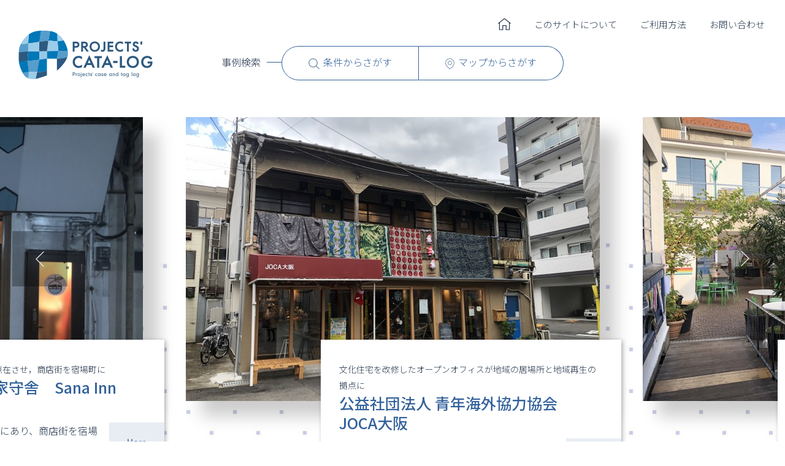

--- FILE ---
content_type: text/html; charset=UTF-8
request_url: https://pjcatalog.jp/archives/facility2/%E5%85%AC%E5%96%B6%E4%BD%8F%E5%AE%85
body_size: 101654
content:
<!DOCTYPE html>
<html>
	<head>
<!-- Global site tag (gtag.js) - Google Analytics -->
<script async src="https://www.googletagmanager.com/gtag/js?id=G-TJ5YT966Q4"></script>
<script>
  window.dataLayer = window.dataLayer || [];
  function gtag(){dataLayer.push(arguments);}
  gtag('js', new Date());

  gtag('config', 'G-TJ5YT966Q4');
</script>
		<meta http-equiv="Content-Type" content="text/html; charset=utf-8" />
		<meta name="viewport" content="width=1300;" />
		<meta name="description" content="出会い・つながり・つくりだす，事例検索サイト Projects' CATA-Log" />
		<link href="https://pjcatalog.jp/wp-content/themes/projectscatalog/css/reset.css" type="text/css" rel="stylesheet" />
		<link rel="stylesheet" media="screen and (min-width:930px)" href="https://pjcatalog.jp/wp-content/themes/projectscatalog/css/pc.css" />
		<link rel="stylesheet" media="screen and (min-width:0px) and (max-width: 929px)" href="https://pjcatalog.jp/wp-content/themes/projectscatalog/css/sp.css" />
								<meta property="og:site_name" content="Projects&#039; CATA-Log">
			<meta property="og:description" content="出会い・つながり・つくりだす，事例検索サイト Projects' CATA-Log">
			<meta property="og:type" content="article">
			<meta name='robots' content='max-image-preview:large' />
<link rel="alternate" type="application/rss+xml" title="Projects&#039; CATA-Log &raquo; 公営住宅 具体的な機能 のフィード" href="https://pjcatalog.jp/archives/facility2/%e5%85%ac%e5%96%b6%e4%bd%8f%e5%ae%85/feed" />
<script type="text/javascript">
/* <![CDATA[ */
window._wpemojiSettings = {"baseUrl":"https:\/\/s.w.org\/images\/core\/emoji\/15.0.3\/72x72\/","ext":".png","svgUrl":"https:\/\/s.w.org\/images\/core\/emoji\/15.0.3\/svg\/","svgExt":".svg","source":{"concatemoji":"https:\/\/pjcatalog.jp\/wp-includes\/js\/wp-emoji-release.min.js?ver=6.6.4"}};
/*! This file is auto-generated */
!function(i,n){var o,s,e;function c(e){try{var t={supportTests:e,timestamp:(new Date).valueOf()};sessionStorage.setItem(o,JSON.stringify(t))}catch(e){}}function p(e,t,n){e.clearRect(0,0,e.canvas.width,e.canvas.height),e.fillText(t,0,0);var t=new Uint32Array(e.getImageData(0,0,e.canvas.width,e.canvas.height).data),r=(e.clearRect(0,0,e.canvas.width,e.canvas.height),e.fillText(n,0,0),new Uint32Array(e.getImageData(0,0,e.canvas.width,e.canvas.height).data));return t.every(function(e,t){return e===r[t]})}function u(e,t,n){switch(t){case"flag":return n(e,"\ud83c\udff3\ufe0f\u200d\u26a7\ufe0f","\ud83c\udff3\ufe0f\u200b\u26a7\ufe0f")?!1:!n(e,"\ud83c\uddfa\ud83c\uddf3","\ud83c\uddfa\u200b\ud83c\uddf3")&&!n(e,"\ud83c\udff4\udb40\udc67\udb40\udc62\udb40\udc65\udb40\udc6e\udb40\udc67\udb40\udc7f","\ud83c\udff4\u200b\udb40\udc67\u200b\udb40\udc62\u200b\udb40\udc65\u200b\udb40\udc6e\u200b\udb40\udc67\u200b\udb40\udc7f");case"emoji":return!n(e,"\ud83d\udc26\u200d\u2b1b","\ud83d\udc26\u200b\u2b1b")}return!1}function f(e,t,n){var r="undefined"!=typeof WorkerGlobalScope&&self instanceof WorkerGlobalScope?new OffscreenCanvas(300,150):i.createElement("canvas"),a=r.getContext("2d",{willReadFrequently:!0}),o=(a.textBaseline="top",a.font="600 32px Arial",{});return e.forEach(function(e){o[e]=t(a,e,n)}),o}function t(e){var t=i.createElement("script");t.src=e,t.defer=!0,i.head.appendChild(t)}"undefined"!=typeof Promise&&(o="wpEmojiSettingsSupports",s=["flag","emoji"],n.supports={everything:!0,everythingExceptFlag:!0},e=new Promise(function(e){i.addEventListener("DOMContentLoaded",e,{once:!0})}),new Promise(function(t){var n=function(){try{var e=JSON.parse(sessionStorage.getItem(o));if("object"==typeof e&&"number"==typeof e.timestamp&&(new Date).valueOf()<e.timestamp+604800&&"object"==typeof e.supportTests)return e.supportTests}catch(e){}return null}();if(!n){if("undefined"!=typeof Worker&&"undefined"!=typeof OffscreenCanvas&&"undefined"!=typeof URL&&URL.createObjectURL&&"undefined"!=typeof Blob)try{var e="postMessage("+f.toString()+"("+[JSON.stringify(s),u.toString(),p.toString()].join(",")+"));",r=new Blob([e],{type:"text/javascript"}),a=new Worker(URL.createObjectURL(r),{name:"wpTestEmojiSupports"});return void(a.onmessage=function(e){c(n=e.data),a.terminate(),t(n)})}catch(e){}c(n=f(s,u,p))}t(n)}).then(function(e){for(var t in e)n.supports[t]=e[t],n.supports.everything=n.supports.everything&&n.supports[t],"flag"!==t&&(n.supports.everythingExceptFlag=n.supports.everythingExceptFlag&&n.supports[t]);n.supports.everythingExceptFlag=n.supports.everythingExceptFlag&&!n.supports.flag,n.DOMReady=!1,n.readyCallback=function(){n.DOMReady=!0}}).then(function(){return e}).then(function(){var e;n.supports.everything||(n.readyCallback(),(e=n.source||{}).concatemoji?t(e.concatemoji):e.wpemoji&&e.twemoji&&(t(e.twemoji),t(e.wpemoji)))}))}((window,document),window._wpemojiSettings);
/* ]]> */
</script>
<style id='wp-emoji-styles-inline-css' type='text/css'>

	img.wp-smiley, img.emoji {
		display: inline !important;
		border: none !important;
		box-shadow: none !important;
		height: 1em !important;
		width: 1em !important;
		margin: 0 0.07em !important;
		vertical-align: -0.1em !important;
		background: none !important;
		padding: 0 !important;
	}
</style>
<link rel='stylesheet' id='wp-block-library-css' href='https://pjcatalog.jp/wp-includes/css/dist/block-library/style.min.css?ver=6.6.4' type='text/css' media='all' />
<style id='classic-theme-styles-inline-css' type='text/css'>
/*! This file is auto-generated */
.wp-block-button__link{color:#fff;background-color:#32373c;border-radius:9999px;box-shadow:none;text-decoration:none;padding:calc(.667em + 2px) calc(1.333em + 2px);font-size:1.125em}.wp-block-file__button{background:#32373c;color:#fff;text-decoration:none}
</style>
<style id='global-styles-inline-css' type='text/css'>
:root{--wp--preset--aspect-ratio--square: 1;--wp--preset--aspect-ratio--4-3: 4/3;--wp--preset--aspect-ratio--3-4: 3/4;--wp--preset--aspect-ratio--3-2: 3/2;--wp--preset--aspect-ratio--2-3: 2/3;--wp--preset--aspect-ratio--16-9: 16/9;--wp--preset--aspect-ratio--9-16: 9/16;--wp--preset--color--black: #000000;--wp--preset--color--cyan-bluish-gray: #abb8c3;--wp--preset--color--white: #ffffff;--wp--preset--color--pale-pink: #f78da7;--wp--preset--color--vivid-red: #cf2e2e;--wp--preset--color--luminous-vivid-orange: #ff6900;--wp--preset--color--luminous-vivid-amber: #fcb900;--wp--preset--color--light-green-cyan: #7bdcb5;--wp--preset--color--vivid-green-cyan: #00d084;--wp--preset--color--pale-cyan-blue: #8ed1fc;--wp--preset--color--vivid-cyan-blue: #0693e3;--wp--preset--color--vivid-purple: #9b51e0;--wp--preset--gradient--vivid-cyan-blue-to-vivid-purple: linear-gradient(135deg,rgba(6,147,227,1) 0%,rgb(155,81,224) 100%);--wp--preset--gradient--light-green-cyan-to-vivid-green-cyan: linear-gradient(135deg,rgb(122,220,180) 0%,rgb(0,208,130) 100%);--wp--preset--gradient--luminous-vivid-amber-to-luminous-vivid-orange: linear-gradient(135deg,rgba(252,185,0,1) 0%,rgba(255,105,0,1) 100%);--wp--preset--gradient--luminous-vivid-orange-to-vivid-red: linear-gradient(135deg,rgba(255,105,0,1) 0%,rgb(207,46,46) 100%);--wp--preset--gradient--very-light-gray-to-cyan-bluish-gray: linear-gradient(135deg,rgb(238,238,238) 0%,rgb(169,184,195) 100%);--wp--preset--gradient--cool-to-warm-spectrum: linear-gradient(135deg,rgb(74,234,220) 0%,rgb(151,120,209) 20%,rgb(207,42,186) 40%,rgb(238,44,130) 60%,rgb(251,105,98) 80%,rgb(254,248,76) 100%);--wp--preset--gradient--blush-light-purple: linear-gradient(135deg,rgb(255,206,236) 0%,rgb(152,150,240) 100%);--wp--preset--gradient--blush-bordeaux: linear-gradient(135deg,rgb(254,205,165) 0%,rgb(254,45,45) 50%,rgb(107,0,62) 100%);--wp--preset--gradient--luminous-dusk: linear-gradient(135deg,rgb(255,203,112) 0%,rgb(199,81,192) 50%,rgb(65,88,208) 100%);--wp--preset--gradient--pale-ocean: linear-gradient(135deg,rgb(255,245,203) 0%,rgb(182,227,212) 50%,rgb(51,167,181) 100%);--wp--preset--gradient--electric-grass: linear-gradient(135deg,rgb(202,248,128) 0%,rgb(113,206,126) 100%);--wp--preset--gradient--midnight: linear-gradient(135deg,rgb(2,3,129) 0%,rgb(40,116,252) 100%);--wp--preset--font-size--small: 13px;--wp--preset--font-size--medium: 20px;--wp--preset--font-size--large: 36px;--wp--preset--font-size--x-large: 42px;--wp--preset--spacing--20: 0.44rem;--wp--preset--spacing--30: 0.67rem;--wp--preset--spacing--40: 1rem;--wp--preset--spacing--50: 1.5rem;--wp--preset--spacing--60: 2.25rem;--wp--preset--spacing--70: 3.38rem;--wp--preset--spacing--80: 5.06rem;--wp--preset--shadow--natural: 6px 6px 9px rgba(0, 0, 0, 0.2);--wp--preset--shadow--deep: 12px 12px 50px rgba(0, 0, 0, 0.4);--wp--preset--shadow--sharp: 6px 6px 0px rgba(0, 0, 0, 0.2);--wp--preset--shadow--outlined: 6px 6px 0px -3px rgba(255, 255, 255, 1), 6px 6px rgba(0, 0, 0, 1);--wp--preset--shadow--crisp: 6px 6px 0px rgba(0, 0, 0, 1);}:where(.is-layout-flex){gap: 0.5em;}:where(.is-layout-grid){gap: 0.5em;}body .is-layout-flex{display: flex;}.is-layout-flex{flex-wrap: wrap;align-items: center;}.is-layout-flex > :is(*, div){margin: 0;}body .is-layout-grid{display: grid;}.is-layout-grid > :is(*, div){margin: 0;}:where(.wp-block-columns.is-layout-flex){gap: 2em;}:where(.wp-block-columns.is-layout-grid){gap: 2em;}:where(.wp-block-post-template.is-layout-flex){gap: 1.25em;}:where(.wp-block-post-template.is-layout-grid){gap: 1.25em;}.has-black-color{color: var(--wp--preset--color--black) !important;}.has-cyan-bluish-gray-color{color: var(--wp--preset--color--cyan-bluish-gray) !important;}.has-white-color{color: var(--wp--preset--color--white) !important;}.has-pale-pink-color{color: var(--wp--preset--color--pale-pink) !important;}.has-vivid-red-color{color: var(--wp--preset--color--vivid-red) !important;}.has-luminous-vivid-orange-color{color: var(--wp--preset--color--luminous-vivid-orange) !important;}.has-luminous-vivid-amber-color{color: var(--wp--preset--color--luminous-vivid-amber) !important;}.has-light-green-cyan-color{color: var(--wp--preset--color--light-green-cyan) !important;}.has-vivid-green-cyan-color{color: var(--wp--preset--color--vivid-green-cyan) !important;}.has-pale-cyan-blue-color{color: var(--wp--preset--color--pale-cyan-blue) !important;}.has-vivid-cyan-blue-color{color: var(--wp--preset--color--vivid-cyan-blue) !important;}.has-vivid-purple-color{color: var(--wp--preset--color--vivid-purple) !important;}.has-black-background-color{background-color: var(--wp--preset--color--black) !important;}.has-cyan-bluish-gray-background-color{background-color: var(--wp--preset--color--cyan-bluish-gray) !important;}.has-white-background-color{background-color: var(--wp--preset--color--white) !important;}.has-pale-pink-background-color{background-color: var(--wp--preset--color--pale-pink) !important;}.has-vivid-red-background-color{background-color: var(--wp--preset--color--vivid-red) !important;}.has-luminous-vivid-orange-background-color{background-color: var(--wp--preset--color--luminous-vivid-orange) !important;}.has-luminous-vivid-amber-background-color{background-color: var(--wp--preset--color--luminous-vivid-amber) !important;}.has-light-green-cyan-background-color{background-color: var(--wp--preset--color--light-green-cyan) !important;}.has-vivid-green-cyan-background-color{background-color: var(--wp--preset--color--vivid-green-cyan) !important;}.has-pale-cyan-blue-background-color{background-color: var(--wp--preset--color--pale-cyan-blue) !important;}.has-vivid-cyan-blue-background-color{background-color: var(--wp--preset--color--vivid-cyan-blue) !important;}.has-vivid-purple-background-color{background-color: var(--wp--preset--color--vivid-purple) !important;}.has-black-border-color{border-color: var(--wp--preset--color--black) !important;}.has-cyan-bluish-gray-border-color{border-color: var(--wp--preset--color--cyan-bluish-gray) !important;}.has-white-border-color{border-color: var(--wp--preset--color--white) !important;}.has-pale-pink-border-color{border-color: var(--wp--preset--color--pale-pink) !important;}.has-vivid-red-border-color{border-color: var(--wp--preset--color--vivid-red) !important;}.has-luminous-vivid-orange-border-color{border-color: var(--wp--preset--color--luminous-vivid-orange) !important;}.has-luminous-vivid-amber-border-color{border-color: var(--wp--preset--color--luminous-vivid-amber) !important;}.has-light-green-cyan-border-color{border-color: var(--wp--preset--color--light-green-cyan) !important;}.has-vivid-green-cyan-border-color{border-color: var(--wp--preset--color--vivid-green-cyan) !important;}.has-pale-cyan-blue-border-color{border-color: var(--wp--preset--color--pale-cyan-blue) !important;}.has-vivid-cyan-blue-border-color{border-color: var(--wp--preset--color--vivid-cyan-blue) !important;}.has-vivid-purple-border-color{border-color: var(--wp--preset--color--vivid-purple) !important;}.has-vivid-cyan-blue-to-vivid-purple-gradient-background{background: var(--wp--preset--gradient--vivid-cyan-blue-to-vivid-purple) !important;}.has-light-green-cyan-to-vivid-green-cyan-gradient-background{background: var(--wp--preset--gradient--light-green-cyan-to-vivid-green-cyan) !important;}.has-luminous-vivid-amber-to-luminous-vivid-orange-gradient-background{background: var(--wp--preset--gradient--luminous-vivid-amber-to-luminous-vivid-orange) !important;}.has-luminous-vivid-orange-to-vivid-red-gradient-background{background: var(--wp--preset--gradient--luminous-vivid-orange-to-vivid-red) !important;}.has-very-light-gray-to-cyan-bluish-gray-gradient-background{background: var(--wp--preset--gradient--very-light-gray-to-cyan-bluish-gray) !important;}.has-cool-to-warm-spectrum-gradient-background{background: var(--wp--preset--gradient--cool-to-warm-spectrum) !important;}.has-blush-light-purple-gradient-background{background: var(--wp--preset--gradient--blush-light-purple) !important;}.has-blush-bordeaux-gradient-background{background: var(--wp--preset--gradient--blush-bordeaux) !important;}.has-luminous-dusk-gradient-background{background: var(--wp--preset--gradient--luminous-dusk) !important;}.has-pale-ocean-gradient-background{background: var(--wp--preset--gradient--pale-ocean) !important;}.has-electric-grass-gradient-background{background: var(--wp--preset--gradient--electric-grass) !important;}.has-midnight-gradient-background{background: var(--wp--preset--gradient--midnight) !important;}.has-small-font-size{font-size: var(--wp--preset--font-size--small) !important;}.has-medium-font-size{font-size: var(--wp--preset--font-size--medium) !important;}.has-large-font-size{font-size: var(--wp--preset--font-size--large) !important;}.has-x-large-font-size{font-size: var(--wp--preset--font-size--x-large) !important;}
:where(.wp-block-post-template.is-layout-flex){gap: 1.25em;}:where(.wp-block-post-template.is-layout-grid){gap: 1.25em;}
:where(.wp-block-columns.is-layout-flex){gap: 2em;}:where(.wp-block-columns.is-layout-grid){gap: 2em;}
:root :where(.wp-block-pullquote){font-size: 1.5em;line-height: 1.6;}
</style>
<link rel="https://api.w.org/" href="https://pjcatalog.jp/wp-json/" /><link rel="alternate" title="JSON" type="application/json" href="https://pjcatalog.jp/wp-json/wp/v2/facility2/287" /><link rel="EditURI" type="application/rsd+xml" title="RSD" href="https://pjcatalog.jp/xmlrpc.php?rsd" />
<meta name="generator" content="WordPress 6.6.4" />
                <script>
                    var ajaxUrl = 'https://pjcatalog.jp/wp-admin/admin-ajax.php';
                </script>
        			<script src="https://pjcatalog.jp/wp-content/themes/projectscatalog/js/jquery.2.1.0.js" type="text/javascript" language="javascript"></script>
			<script src="https://pjcatalog.jp/wp-content/themes/projectscatalog/js/jquery.easing.1.3.js" type="text/javascript" language="javascript"></script>
			<script src="https://pjcatalog.jp/wp-content/themes/projectscatalog/js/jquery.cookie.js" type="text/javascript" language="javascript"></script>
			<script src="https://pjcatalog.jp/wp-content/themes/projectscatalog/js/scroll.js" type="text/javascript" language="javascript"></script>
			<script src="https://pjcatalog.jp/wp-content/themes/projectscatalog/js/common.js" type="text/javascript" language="javascript"></script>
<link rel="stylesheet" href="https://pjcatalog.jp/wp-content/themes/projectscatalog/css/leaflet160.css"/>
 <!-- Make sure you put this AFTER Leaflet's CSS -->
 <script src="https://pjcatalog.jp/wp-content/themes/projectscatalog/js/leaflet160.js"></script>
			<script src="https://pjcatalog.jp/wp-content/themes/projectscatalog/js/map.js"></script>
<!-- plugin -->
    <link rel="stylesheet" href="https://pjcatalog.jp/wp-content/themes/projectscatalog/css/Control.OSMGeocoder.css" />
    <script src="https://pjcatalog.jp/wp-content/themes/projectscatalog/js/Control.OSMGeocoder.js"></script>
<!-- plugin -->
								<meta property="og:site_name" content="Projects&#039; CATA-Log">
			<meta property="og:description" content="出会い・つながり・つくりだす，事例検索サイト Projects' CATA-Log">
			<meta property="og:type" content="article">
			<meta name='robots' content='max-image-preview:large' />
<link rel="alternate" type="application/rss+xml" title="Projects&#039; CATA-Log &raquo; 公営住宅 具体的な機能 のフィード" href="https://pjcatalog.jp/archives/facility2/%e5%85%ac%e5%96%b6%e4%bd%8f%e5%ae%85/feed" />
<link rel="https://api.w.org/" href="https://pjcatalog.jp/wp-json/" /><link rel="alternate" title="JSON" type="application/json" href="https://pjcatalog.jp/wp-json/wp/v2/facility2/287" /><link rel="EditURI" type="application/rsd+xml" title="RSD" href="https://pjcatalog.jp/xmlrpc.php?rsd" />
<meta name="generator" content="WordPress 6.6.4" />
                <script>
                    var ajaxUrl = 'https://pjcatalog.jp/wp-admin/admin-ajax.php';
                </script>
        			<script src="https://pjcatalog.jp/wp-content/themes/projectscatalog/js/jquery.2.1.0.js" type="text/javascript" language="javascript"></script>
			<script src="https://pjcatalog.jp/wp-content/themes/projectscatalog/js/jquery.easing.1.3.js" type="text/javascript" language="javascript"></script>
			<script src="https://pjcatalog.jp/wp-content/themes/projectscatalog/js/jquery.cookie.js" type="text/javascript" language="javascript"></script>
			<script src="https://pjcatalog.jp/wp-content/themes/projectscatalog/js/scroll.js" type="text/javascript" language="javascript"></script>
			<script src="https://pjcatalog.jp/wp-content/themes/projectscatalog/js/common.js" type="text/javascript" language="javascript"></script>
<link rel="stylesheet" href="https://pjcatalog.jp/wp-content/themes/projectscatalog/css/leaflet160.css"/>
 <!-- Make sure you put this AFTER Leaflet's CSS -->
 <script src="https://pjcatalog.jp/wp-content/themes/projectscatalog/js/leaflet160.js"></script>
			<script src="https://pjcatalog.jp/wp-content/themes/projectscatalog/js/map.js"></script>
<!-- plugin -->
    <link rel="stylesheet" href="https://pjcatalog.jp/wp-content/themes/projectscatalog/css/Control.OSMGeocoder.css" />
    <script src="https://pjcatalog.jp/wp-content/themes/projectscatalog/js/Control.OSMGeocoder.js"></script>
<!-- plugin -->
								<meta property="og:site_name" content="Projects&#039; CATA-Log">
			<meta property="og:description" content="出会い・つながり・つくりだす，事例検索サイト Projects' CATA-Log">
			<meta property="og:type" content="article">
			<meta name='robots' content='max-image-preview:large' />
<link rel="alternate" type="application/rss+xml" title="Projects&#039; CATA-Log &raquo; 公営住宅 具体的な機能 のフィード" href="https://pjcatalog.jp/archives/facility2/%e5%85%ac%e5%96%b6%e4%bd%8f%e5%ae%85/feed" />
<link rel="https://api.w.org/" href="https://pjcatalog.jp/wp-json/" /><link rel="alternate" title="JSON" type="application/json" href="https://pjcatalog.jp/wp-json/wp/v2/facility2/287" /><link rel="EditURI" type="application/rsd+xml" title="RSD" href="https://pjcatalog.jp/xmlrpc.php?rsd" />
<meta name="generator" content="WordPress 6.6.4" />
                <script>
                    var ajaxUrl = 'https://pjcatalog.jp/wp-admin/admin-ajax.php';
                </script>
        			<script src="https://pjcatalog.jp/wp-content/themes/projectscatalog/js/jquery.2.1.0.js" type="text/javascript" language="javascript"></script>
			<script src="https://pjcatalog.jp/wp-content/themes/projectscatalog/js/jquery.easing.1.3.js" type="text/javascript" language="javascript"></script>
			<script src="https://pjcatalog.jp/wp-content/themes/projectscatalog/js/jquery.cookie.js" type="text/javascript" language="javascript"></script>
			<script src="https://pjcatalog.jp/wp-content/themes/projectscatalog/js/scroll.js" type="text/javascript" language="javascript"></script>
			<script src="https://pjcatalog.jp/wp-content/themes/projectscatalog/js/common.js" type="text/javascript" language="javascript"></script>
<link rel="stylesheet" href="https://pjcatalog.jp/wp-content/themes/projectscatalog/css/leaflet160.css"/>
 <!-- Make sure you put this AFTER Leaflet's CSS -->
 <script src="https://pjcatalog.jp/wp-content/themes/projectscatalog/js/leaflet160.js"></script>
			<script src="https://pjcatalog.jp/wp-content/themes/projectscatalog/js/map.js"></script>
<!-- plugin -->
    <link rel="stylesheet" href="https://pjcatalog.jp/wp-content/themes/projectscatalog/css/Control.OSMGeocoder.css" />
    <script src="https://pjcatalog.jp/wp-content/themes/projectscatalog/js/Control.OSMGeocoder.js"></script>
<!-- plugin -->
								<meta property="og:site_name" content="Projects&#039; CATA-Log">
			<meta property="og:description" content="出会い・つながり・つくりだす，事例検索サイト Projects' CATA-Log">
			<meta property="og:type" content="article">
			<meta name='robots' content='max-image-preview:large' />
<link rel="alternate" type="application/rss+xml" title="Projects&#039; CATA-Log &raquo; 公営住宅 具体的な機能 のフィード" href="https://pjcatalog.jp/archives/facility2/%e5%85%ac%e5%96%b6%e4%bd%8f%e5%ae%85/feed" />
<link rel="https://api.w.org/" href="https://pjcatalog.jp/wp-json/" /><link rel="alternate" title="JSON" type="application/json" href="https://pjcatalog.jp/wp-json/wp/v2/facility2/287" /><link rel="EditURI" type="application/rsd+xml" title="RSD" href="https://pjcatalog.jp/xmlrpc.php?rsd" />
<meta name="generator" content="WordPress 6.6.4" />
                <script>
                    var ajaxUrl = 'https://pjcatalog.jp/wp-admin/admin-ajax.php';
                </script>
        			<script src="https://pjcatalog.jp/wp-content/themes/projectscatalog/js/jquery.2.1.0.js" type="text/javascript" language="javascript"></script>
			<script src="https://pjcatalog.jp/wp-content/themes/projectscatalog/js/jquery.easing.1.3.js" type="text/javascript" language="javascript"></script>
			<script src="https://pjcatalog.jp/wp-content/themes/projectscatalog/js/jquery.cookie.js" type="text/javascript" language="javascript"></script>
			<script src="https://pjcatalog.jp/wp-content/themes/projectscatalog/js/scroll.js" type="text/javascript" language="javascript"></script>
			<script src="https://pjcatalog.jp/wp-content/themes/projectscatalog/js/common.js" type="text/javascript" language="javascript"></script>
<link rel="stylesheet" href="https://pjcatalog.jp/wp-content/themes/projectscatalog/css/leaflet160.css"/>
 <!-- Make sure you put this AFTER Leaflet's CSS -->
 <script src="https://pjcatalog.jp/wp-content/themes/projectscatalog/js/leaflet160.js"></script>
			<script src="https://pjcatalog.jp/wp-content/themes/projectscatalog/js/map.js"></script>
<!-- plugin -->
    <link rel="stylesheet" href="https://pjcatalog.jp/wp-content/themes/projectscatalog/css/Control.OSMGeocoder.css" />
    <script src="https://pjcatalog.jp/wp-content/themes/projectscatalog/js/Control.OSMGeocoder.js"></script>
<!-- plugin -->
								<meta property="og:site_name" content="Projects&#039; CATA-Log">
			<meta property="og:description" content="出会い・つながり・つくりだす，事例検索サイト Projects' CATA-Log">
			<meta property="og:type" content="article">
			<meta name='robots' content='max-image-preview:large' />
<link rel="alternate" type="application/rss+xml" title="Projects&#039; CATA-Log &raquo; 公営住宅 具体的な機能 のフィード" href="https://pjcatalog.jp/archives/facility2/%e5%85%ac%e5%96%b6%e4%bd%8f%e5%ae%85/feed" />
<link rel="https://api.w.org/" href="https://pjcatalog.jp/wp-json/" /><link rel="alternate" title="JSON" type="application/json" href="https://pjcatalog.jp/wp-json/wp/v2/facility2/287" /><link rel="EditURI" type="application/rsd+xml" title="RSD" href="https://pjcatalog.jp/xmlrpc.php?rsd" />
<meta name="generator" content="WordPress 6.6.4" />
                <script>
                    var ajaxUrl = 'https://pjcatalog.jp/wp-admin/admin-ajax.php';
                </script>
        			<script src="https://pjcatalog.jp/wp-content/themes/projectscatalog/js/jquery.2.1.0.js" type="text/javascript" language="javascript"></script>
			<script src="https://pjcatalog.jp/wp-content/themes/projectscatalog/js/jquery.easing.1.3.js" type="text/javascript" language="javascript"></script>
			<script src="https://pjcatalog.jp/wp-content/themes/projectscatalog/js/jquery.cookie.js" type="text/javascript" language="javascript"></script>
			<script src="https://pjcatalog.jp/wp-content/themes/projectscatalog/js/scroll.js" type="text/javascript" language="javascript"></script>
			<script src="https://pjcatalog.jp/wp-content/themes/projectscatalog/js/common.js" type="text/javascript" language="javascript"></script>
<link rel="stylesheet" href="https://pjcatalog.jp/wp-content/themes/projectscatalog/css/leaflet160.css"/>
 <!-- Make sure you put this AFTER Leaflet's CSS -->
 <script src="https://pjcatalog.jp/wp-content/themes/projectscatalog/js/leaflet160.js"></script>
			<script src="https://pjcatalog.jp/wp-content/themes/projectscatalog/js/map.js"></script>
<!-- plugin -->
    <link rel="stylesheet" href="https://pjcatalog.jp/wp-content/themes/projectscatalog/css/Control.OSMGeocoder.css" />
    <script src="https://pjcatalog.jp/wp-content/themes/projectscatalog/js/Control.OSMGeocoder.js"></script>
<!-- plugin -->
								<meta property="og:site_name" content="Projects&#039; CATA-Log">
			<meta property="og:description" content="出会い・つながり・つくりだす，事例検索サイト Projects' CATA-Log">
			<meta property="og:type" content="article">
			<meta name='robots' content='max-image-preview:large' />
<link rel="alternate" type="application/rss+xml" title="Projects&#039; CATA-Log &raquo; 公営住宅 具体的な機能 のフィード" href="https://pjcatalog.jp/archives/facility2/%e5%85%ac%e5%96%b6%e4%bd%8f%e5%ae%85/feed" />
<link rel="https://api.w.org/" href="https://pjcatalog.jp/wp-json/" /><link rel="alternate" title="JSON" type="application/json" href="https://pjcatalog.jp/wp-json/wp/v2/facility2/287" /><link rel="EditURI" type="application/rsd+xml" title="RSD" href="https://pjcatalog.jp/xmlrpc.php?rsd" />
<meta name="generator" content="WordPress 6.6.4" />
                <script>
                    var ajaxUrl = 'https://pjcatalog.jp/wp-admin/admin-ajax.php';
                </script>
        			<script src="https://pjcatalog.jp/wp-content/themes/projectscatalog/js/jquery.2.1.0.js" type="text/javascript" language="javascript"></script>
			<script src="https://pjcatalog.jp/wp-content/themes/projectscatalog/js/jquery.easing.1.3.js" type="text/javascript" language="javascript"></script>
			<script src="https://pjcatalog.jp/wp-content/themes/projectscatalog/js/jquery.cookie.js" type="text/javascript" language="javascript"></script>
			<script src="https://pjcatalog.jp/wp-content/themes/projectscatalog/js/scroll.js" type="text/javascript" language="javascript"></script>
			<script src="https://pjcatalog.jp/wp-content/themes/projectscatalog/js/common.js" type="text/javascript" language="javascript"></script>
<link rel="stylesheet" href="https://pjcatalog.jp/wp-content/themes/projectscatalog/css/leaflet160.css"/>
 <!-- Make sure you put this AFTER Leaflet's CSS -->
 <script src="https://pjcatalog.jp/wp-content/themes/projectscatalog/js/leaflet160.js"></script>
			<script src="https://pjcatalog.jp/wp-content/themes/projectscatalog/js/map.js"></script>
<!-- plugin -->
    <link rel="stylesheet" href="https://pjcatalog.jp/wp-content/themes/projectscatalog/css/Control.OSMGeocoder.css" />
    <script src="https://pjcatalog.jp/wp-content/themes/projectscatalog/js/Control.OSMGeocoder.js"></script>
<!-- plugin -->
								<meta property="og:site_name" content="Projects&#039; CATA-Log">
			<meta property="og:description" content="出会い・つながり・つくりだす，事例検索サイト Projects' CATA-Log">
			<meta property="og:type" content="article">
			<meta name='robots' content='max-image-preview:large' />
<link rel="alternate" type="application/rss+xml" title="Projects&#039; CATA-Log &raquo; 公営住宅 具体的な機能 のフィード" href="https://pjcatalog.jp/archives/facility2/%e5%85%ac%e5%96%b6%e4%bd%8f%e5%ae%85/feed" />
<link rel="https://api.w.org/" href="https://pjcatalog.jp/wp-json/" /><link rel="alternate" title="JSON" type="application/json" href="https://pjcatalog.jp/wp-json/wp/v2/facility2/287" /><link rel="EditURI" type="application/rsd+xml" title="RSD" href="https://pjcatalog.jp/xmlrpc.php?rsd" />
<meta name="generator" content="WordPress 6.6.4" />
                <script>
                    var ajaxUrl = 'https://pjcatalog.jp/wp-admin/admin-ajax.php';
                </script>
        			<script src="https://pjcatalog.jp/wp-content/themes/projectscatalog/js/jquery.2.1.0.js" type="text/javascript" language="javascript"></script>
			<script src="https://pjcatalog.jp/wp-content/themes/projectscatalog/js/jquery.easing.1.3.js" type="text/javascript" language="javascript"></script>
			<script src="https://pjcatalog.jp/wp-content/themes/projectscatalog/js/jquery.cookie.js" type="text/javascript" language="javascript"></script>
			<script src="https://pjcatalog.jp/wp-content/themes/projectscatalog/js/scroll.js" type="text/javascript" language="javascript"></script>
			<script src="https://pjcatalog.jp/wp-content/themes/projectscatalog/js/common.js" type="text/javascript" language="javascript"></script>
<link rel="stylesheet" href="https://pjcatalog.jp/wp-content/themes/projectscatalog/css/leaflet160.css"/>
 <!-- Make sure you put this AFTER Leaflet's CSS -->
 <script src="https://pjcatalog.jp/wp-content/themes/projectscatalog/js/leaflet160.js"></script>
			<script src="https://pjcatalog.jp/wp-content/themes/projectscatalog/js/map.js"></script>
<!-- plugin -->
    <link rel="stylesheet" href="https://pjcatalog.jp/wp-content/themes/projectscatalog/css/Control.OSMGeocoder.css" />
    <script src="https://pjcatalog.jp/wp-content/themes/projectscatalog/js/Control.OSMGeocoder.js"></script>
<!-- plugin -->
								<meta property="og:site_name" content="Projects&#039; CATA-Log">
			<meta property="og:description" content="出会い・つながり・つくりだす，事例検索サイト Projects' CATA-Log">
			<meta property="og:type" content="article">
			<meta name='robots' content='max-image-preview:large' />
<link rel="alternate" type="application/rss+xml" title="Projects&#039; CATA-Log &raquo; 公営住宅 具体的な機能 のフィード" href="https://pjcatalog.jp/archives/facility2/%e5%85%ac%e5%96%b6%e4%bd%8f%e5%ae%85/feed" />
<link rel="https://api.w.org/" href="https://pjcatalog.jp/wp-json/" /><link rel="alternate" title="JSON" type="application/json" href="https://pjcatalog.jp/wp-json/wp/v2/facility2/287" /><link rel="EditURI" type="application/rsd+xml" title="RSD" href="https://pjcatalog.jp/xmlrpc.php?rsd" />
<meta name="generator" content="WordPress 6.6.4" />
                <script>
                    var ajaxUrl = 'https://pjcatalog.jp/wp-admin/admin-ajax.php';
                </script>
        			<script src="https://pjcatalog.jp/wp-content/themes/projectscatalog/js/jquery.2.1.0.js" type="text/javascript" language="javascript"></script>
			<script src="https://pjcatalog.jp/wp-content/themes/projectscatalog/js/jquery.easing.1.3.js" type="text/javascript" language="javascript"></script>
			<script src="https://pjcatalog.jp/wp-content/themes/projectscatalog/js/jquery.cookie.js" type="text/javascript" language="javascript"></script>
			<script src="https://pjcatalog.jp/wp-content/themes/projectscatalog/js/scroll.js" type="text/javascript" language="javascript"></script>
			<script src="https://pjcatalog.jp/wp-content/themes/projectscatalog/js/common.js" type="text/javascript" language="javascript"></script>
<link rel="stylesheet" href="https://pjcatalog.jp/wp-content/themes/projectscatalog/css/leaflet160.css"/>
 <!-- Make sure you put this AFTER Leaflet's CSS -->
 <script src="https://pjcatalog.jp/wp-content/themes/projectscatalog/js/leaflet160.js"></script>
			<script src="https://pjcatalog.jp/wp-content/themes/projectscatalog/js/map.js"></script>
<!-- plugin -->
    <link rel="stylesheet" href="https://pjcatalog.jp/wp-content/themes/projectscatalog/css/Control.OSMGeocoder.css" />
    <script src="https://pjcatalog.jp/wp-content/themes/projectscatalog/js/Control.OSMGeocoder.js"></script>
<!-- plugin -->
								<meta property="og:site_name" content="Projects&#039; CATA-Log">
			<meta property="og:description" content="出会い・つながり・つくりだす，事例検索サイト Projects' CATA-Log">
			<meta property="og:type" content="article">
			<meta name='robots' content='max-image-preview:large' />
<link rel="alternate" type="application/rss+xml" title="Projects&#039; CATA-Log &raquo; 公営住宅 具体的な機能 のフィード" href="https://pjcatalog.jp/archives/facility2/%e5%85%ac%e5%96%b6%e4%bd%8f%e5%ae%85/feed" />
<link rel="https://api.w.org/" href="https://pjcatalog.jp/wp-json/" /><link rel="alternate" title="JSON" type="application/json" href="https://pjcatalog.jp/wp-json/wp/v2/facility2/287" /><link rel="EditURI" type="application/rsd+xml" title="RSD" href="https://pjcatalog.jp/xmlrpc.php?rsd" />
<meta name="generator" content="WordPress 6.6.4" />
                <script>
                    var ajaxUrl = 'https://pjcatalog.jp/wp-admin/admin-ajax.php';
                </script>
        			<script src="https://pjcatalog.jp/wp-content/themes/projectscatalog/js/jquery.2.1.0.js" type="text/javascript" language="javascript"></script>
			<script src="https://pjcatalog.jp/wp-content/themes/projectscatalog/js/jquery.easing.1.3.js" type="text/javascript" language="javascript"></script>
			<script src="https://pjcatalog.jp/wp-content/themes/projectscatalog/js/jquery.cookie.js" type="text/javascript" language="javascript"></script>
			<script src="https://pjcatalog.jp/wp-content/themes/projectscatalog/js/scroll.js" type="text/javascript" language="javascript"></script>
			<script src="https://pjcatalog.jp/wp-content/themes/projectscatalog/js/common.js" type="text/javascript" language="javascript"></script>
<link rel="stylesheet" href="https://pjcatalog.jp/wp-content/themes/projectscatalog/css/leaflet160.css"/>
 <!-- Make sure you put this AFTER Leaflet's CSS -->
 <script src="https://pjcatalog.jp/wp-content/themes/projectscatalog/js/leaflet160.js"></script>
			<script src="https://pjcatalog.jp/wp-content/themes/projectscatalog/js/map.js"></script>
<!-- plugin -->
    <link rel="stylesheet" href="https://pjcatalog.jp/wp-content/themes/projectscatalog/css/Control.OSMGeocoder.css" />
    <script src="https://pjcatalog.jp/wp-content/themes/projectscatalog/js/Control.OSMGeocoder.js"></script>
<!-- plugin -->
								<meta property="og:site_name" content="Projects&#039; CATA-Log">
			<meta property="og:description" content="出会い・つながり・つくりだす，事例検索サイト Projects' CATA-Log">
			<meta property="og:type" content="article">
			<meta name='robots' content='max-image-preview:large' />
<link rel="alternate" type="application/rss+xml" title="Projects&#039; CATA-Log &raquo; 公営住宅 具体的な機能 のフィード" href="https://pjcatalog.jp/archives/facility2/%e5%85%ac%e5%96%b6%e4%bd%8f%e5%ae%85/feed" />
<link rel="https://api.w.org/" href="https://pjcatalog.jp/wp-json/" /><link rel="alternate" title="JSON" type="application/json" href="https://pjcatalog.jp/wp-json/wp/v2/facility2/287" /><link rel="EditURI" type="application/rsd+xml" title="RSD" href="https://pjcatalog.jp/xmlrpc.php?rsd" />
<meta name="generator" content="WordPress 6.6.4" />
                <script>
                    var ajaxUrl = 'https://pjcatalog.jp/wp-admin/admin-ajax.php';
                </script>
        			<script src="https://pjcatalog.jp/wp-content/themes/projectscatalog/js/jquery.2.1.0.js" type="text/javascript" language="javascript"></script>
			<script src="https://pjcatalog.jp/wp-content/themes/projectscatalog/js/jquery.easing.1.3.js" type="text/javascript" language="javascript"></script>
			<script src="https://pjcatalog.jp/wp-content/themes/projectscatalog/js/jquery.cookie.js" type="text/javascript" language="javascript"></script>
			<script src="https://pjcatalog.jp/wp-content/themes/projectscatalog/js/scroll.js" type="text/javascript" language="javascript"></script>
			<script src="https://pjcatalog.jp/wp-content/themes/projectscatalog/js/common.js" type="text/javascript" language="javascript"></script>
<link rel="stylesheet" href="https://pjcatalog.jp/wp-content/themes/projectscatalog/css/leaflet160.css"/>
 <!-- Make sure you put this AFTER Leaflet's CSS -->
 <script src="https://pjcatalog.jp/wp-content/themes/projectscatalog/js/leaflet160.js"></script>
			<script src="https://pjcatalog.jp/wp-content/themes/projectscatalog/js/map.js"></script>
<!-- plugin -->
    <link rel="stylesheet" href="https://pjcatalog.jp/wp-content/themes/projectscatalog/css/Control.OSMGeocoder.css" />
    <script src="https://pjcatalog.jp/wp-content/themes/projectscatalog/js/Control.OSMGeocoder.js"></script>
<!-- plugin -->
					<script src="https://pjcatalog.jp/wp-content/themes/projectscatalog/js/sprite.js" type="text/javascript" language="javascript"></script>
	</head>
	<body>
		<header id="header" >
			<div id="head_tj">
				<h1>
					<a href="https://pjcatalog.jp/">
						<img src="https://pjcatalog.jp/wp-content/themes/projectscatalog/images/head_logo.png" alt="Projects' CATA-Log">
											</a>
				</h1>
				<ul class="sp sp_snavi">
					<li><a href="https://pjcatalog.jp/search/"><img src="https://pjcatalog.jp/wp-content/themes/projectscatalog/images/ic_16.png" alt="事例（施設）をさがす"></a></li>
					<li><a href="https://pjcatalog.jp/about/"><img src="https://pjcatalog.jp/wp-content/themes/projectscatalog/images/ic_17.png" alt="このサイトについて"></a></li>
				</ul>
				<p class="sp sp_navi"><a onclick="sp_navi()">menu</a></p>
				<nav id="global">
					<ul>
						<li><a href="https://pjcatalog.jp/"><img class="pc" src="https://pjcatalog.jp/wp-content/themes/projectscatalog/images/ic_03.png" alt="ホーム"><span class="sp">Home</span></a></li>
						<li class="sp">
							事例（施設）をさがす
							<a href="https://pjcatalog.jp/search/"><img src="https://pjcatalog.jp/wp-content/themes/projectscatalog/images/ic_01.png">条件からさがす</a>
							<a href="https://pjcatalog.jp/map/"><img src="https://pjcatalog.jp/wp-content/themes/projectscatalog/images/ic_02.png">マップからさがす</a>
						</li>
						<li class="sp">
							<form method="GET" action="https://pjcatalog.jp/result/">
								<div>
									<input type="text" name="kw" placeholder="施設名やキーワードでさがす">
									<button type="submit"><img src="https://pjcatalog.jp/wp-content/themes/projectscatalog/images/ic_04.png" alt="検索"></button>
								</div>
							</form>
						</li>



						<li><a href="https://pjcatalog.jp/about/">このサイトについて</a></li>
						<li><a href="https://pjcatalog.jp/usage/">ご利用方法</a></li>
						<li><a href="https://pjcatalog.jp/inquiry/">お問い合わせ</a></li>
					</ul>
				</nav>
			</div>
			<nav id="head_sub" class="pc">
				<dl>
					<dt>事例検索</dt>
					<dd><a href="https://pjcatalog.jp/search/"><img src="https://pjcatalog.jp/wp-content/themes/projectscatalog/images/ic_01.png">条件からさがす</a></dd><dd><a href="https://pjcatalog.jp/map/"><img src="https://pjcatalog.jp/wp-content/themes/projectscatalog/images/ic_02.png">マップからさがす</a></dd>
				</dl>
			</nav>
		</header>
		<main>
			<section id="mainvisual">
				<div class="slide">
							<ul>
																																		    											<li>
												<a class="clearFix" href="https://pjcatalog.jp/archives/733">
													<span class="thumb">
														<img width="675" height="463" src="https://pjcatalog.jp/wp-content/uploads/2020/12/0368.Hogeweyk-675x463.jpg" class="attachment-thumbnail size-thumbnail wp-post-image" alt="" decoding="async" loading="lazy" srcset="https://pjcatalog.jp/wp-content/uploads/2020/12/0368.Hogeweyk-675x463.jpg 675w, https://pjcatalog.jp/wp-content/uploads/2020/12/0368.Hogeweyk-248x170.jpg 248w" sizes="(max-width: 675px) 100vw, 675px" />													</span>
													<div>
																													<span class="copy">認知症の人が「理解できる」住まい。グループホームの村をつくる</span>
																												<strong>Hogeweyk（オランダ）</strong>
														<span class="exp">認知症の人にとって「より高いQOL，より混乱が少ない環境」をコンセプトに，･･･</span>
														<span class="more"><span>More<br><img src="https://pjcatalog.jp/wp-content/themes/projectscatalog/images/ic_07.png"></span></span>
													</div>
												</a>
											</li>
									  									    											<li>
												<a class="clearFix" href="https://pjcatalog.jp/archives/1445">
													<span class="thumb">
														<img width="675" height="463" src="https://pjcatalog.jp/wp-content/uploads/2020/12/DSC01148-675x463.jpg" class="attachment-thumbnail size-thumbnail wp-post-image" alt="" decoding="async" loading="lazy" srcset="https://pjcatalog.jp/wp-content/uploads/2020/12/DSC01148-675x463.jpg 675w, https://pjcatalog.jp/wp-content/uploads/2020/12/DSC01148-248x170.jpg 248w" sizes="(max-width: 675px) 100vw, 675px" />													</span>
													<div>
																													<span class="copy">「第二の我が家」として気軽に立ち寄れる日本版マギーズセンター</span>
																												<strong>認定NPO法人マギーズ東京 マギーズ東京</strong>
														<span class="exp">江東区の海風を感じられる、開放的な場所に位置している。海外のマギーズセンタ･･･</span>
														<span class="more"><span>More<br><img src="https://pjcatalog.jp/wp-content/themes/projectscatalog/images/ic_07.png"></span></span>
													</div>
												</a>
											</li>
									  									    											<li>
												<a class="clearFix" href="https://pjcatalog.jp/archives/4263">
													<span class="thumb">
														<img width="675" height="463" src="https://pjcatalog.jp/wp-content/uploads/2023/06/IMG_0392-675x463.jpg" class="attachment-thumbnail size-thumbnail wp-post-image" alt="" decoding="async" loading="lazy" srcset="https://pjcatalog.jp/wp-content/uploads/2023/06/IMG_0392-675x463.jpg 675w, https://pjcatalog.jp/wp-content/uploads/2023/06/IMG_0392-248x170.jpg 248w" sizes="(max-width: 675px) 100vw, 675px" />													</span>
													<div>
																													<span class="copy">地域住民の自由なチャレンジを受け入れる，共創型の「コミュニティパーク」</span>
																												<strong>株式会社Social Design　Community Park coconova (コミュニティパーク ココノバ)</strong>
														<span class="exp">名護市にて地域創生や地域活性化のために「民間主導でのまちづくり」を掲げる。･･･</span>
														<span class="more"><span>More<br><img src="https://pjcatalog.jp/wp-content/themes/projectscatalog/images/ic_07.png"></span></span>
													</div>
												</a>
											</li>
									  									    											<li>
												<a class="clearFix" href="https://pjcatalog.jp/archives/1829">
													<span class="thumb">
														<img width="675" height="463" src="https://pjcatalog.jp/wp-content/uploads/2020/12/0403.官民連携まちづくりポータルサイト-675x463.jpg" class="attachment-thumbnail size-thumbnail wp-post-image" alt="" decoding="async" loading="lazy" srcset="https://pjcatalog.jp/wp-content/uploads/2020/12/0403.官民連携まちづくりポータルサイト-675x463.jpg 675w, https://pjcatalog.jp/wp-content/uploads/2020/12/0403.官民連携まちづくりポータルサイト-248x170.jpg 248w" sizes="(max-width: 675px) 100vw, 675px" />													</span>
													<div>
																													<span class="copy">官民連携のまちづくりを支える制度一覧や，資料集，事例集など</span>
																												<strong>官民連携まちづくりポータルサイト</strong>
														<span class="exp">これまで行政が中心となって推進してきたまちづくりの取り組みが変化し，まちづ･･･</span>
														<span class="more"><span>More<br><img src="https://pjcatalog.jp/wp-content/themes/projectscatalog/images/ic_07.png"></span></span>
													</div>
												</a>
											</li>
									  									    											<li>
												<a class="clearFix" href="https://pjcatalog.jp/archives/950">
													<span class="thumb">
														<img width="675" height="463" src="https://pjcatalog.jp/wp-content/uploads/2020/12/0666.Sana-Inn-Town-675x463.jpg" class="attachment-thumbnail size-thumbnail wp-post-image" alt="" decoding="async" loading="lazy" srcset="https://pjcatalog.jp/wp-content/uploads/2020/12/0666.Sana-Inn-Town-675x463.jpg 675w, https://pjcatalog.jp/wp-content/uploads/2020/12/0666.Sana-Inn-Town-248x170.jpg 248w" sizes="(max-width: 675px) 100vw, 675px" />													</span>
													<div>
																													<span class="copy">空き家転用のゲストハウスを点在させ，商店街を宿場町に</span>
																												<strong>株式会社 真田堀家守舎　Sana Inn Town</strong>
														<span class="exp">和歌山市内の小さな商店街にあり、商店街を宿場町に、をコンセプトとした「まち･･･</span>
														<span class="more"><span>More<br><img src="https://pjcatalog.jp/wp-content/themes/projectscatalog/images/ic_07.png"></span></span>
													</div>
												</a>
											</li>
									  									    											<li>
												<a class="clearFix" href="https://pjcatalog.jp/archives/688">
													<span class="thumb">
														<img width="675" height="463" src="https://pjcatalog.jp/wp-content/uploads/2020/12/0410_JOCA大阪-675x463.jpg" class="attachment-thumbnail size-thumbnail wp-post-image" alt="" decoding="async" loading="lazy" srcset="https://pjcatalog.jp/wp-content/uploads/2020/12/0410_JOCA大阪-675x463.jpg 675w, https://pjcatalog.jp/wp-content/uploads/2020/12/0410_JOCA大阪-248x170.jpg 248w" sizes="(max-width: 675px) 100vw, 675px" />													</span>
													<div>
																													<span class="copy">文化住宅を改修したオープンオフィスが地域の居場所と地域再生の拠点に</span>
																												<strong>公益社団法人 青年海外協力協会　JOCA大阪</strong>
														<span class="exp">JOCA大阪は古い木造文化住宅を改修した青年海外協力協会の事務所を，地域に･･･</span>
														<span class="more"><span>More<br><img src="https://pjcatalog.jp/wp-content/themes/projectscatalog/images/ic_07.png"></span></span>
													</div>
												</a>
											</li>
									  									    											<li>
												<a class="clearFix" href="https://pjcatalog.jp/archives/1113">
													<span class="thumb">
														<img width="675" height="463" src="https://pjcatalog.jp/wp-content/uploads/2020/12/0935.ヴィア・バルテア（差替）-675x463.jpg" class="attachment-thumbnail size-thumbnail wp-post-image" alt="" decoding="async" loading="lazy" srcset="https://pjcatalog.jp/wp-content/uploads/2020/12/0935.ヴィア・バルテア（差替）-675x463.jpg 675w, https://pjcatalog.jp/wp-content/uploads/2020/12/0935.ヴィア・バルテア（差替）-248x170.jpg 248w" sizes="(max-width: 675px) 100vw, 675px" />													</span>
													<div>
																													<span class="copy">印刷工場の改修による，文化的活動や交流，カフェなど多様な活動の場</span>
																												<strong>トリノの地区の家 ヴィア・バルテア（イタリア）Via Baltea</strong>
														<span class="exp">トリノ北部エリアに立地する地区の家。商業的な収入を得ながら，住民に文化的活･･･</span>
														<span class="more"><span>More<br><img src="https://pjcatalog.jp/wp-content/themes/projectscatalog/images/ic_07.png"></span></span>
													</div>
												</a>
											</li>
									  									    											<li>
												<a class="clearFix" href="https://pjcatalog.jp/archives/5676">
													<span class="thumb">
														<img width="675" height="463" src="https://pjcatalog.jp/wp-content/uploads/2025/03/IMG_9600外観レタッチ-675x463.jpg" class="attachment-thumbnail size-thumbnail wp-post-image" alt="" decoding="async" loading="lazy" srcset="https://pjcatalog.jp/wp-content/uploads/2025/03/IMG_9600外観レタッチ-675x463.jpg 675w, https://pjcatalog.jp/wp-content/uploads/2025/03/IMG_9600外観レタッチ-248x170.jpg 248w" sizes="(max-width: 675px) 100vw, 675px" />													</span>
													<div>
																													<span class="copy">医療・介護・福祉が一体となった，地域と家族を「まるごと」支える開かれた複合施設</span>
																												<strong>医療生協さいたま　川口診療所・ケアセンターすこやか</strong>
														<span class="exp">川口駅西方の住宅街の中に立つ，診療所，訪問介護・看護のオフィス，通所リハビ･･･</span>
														<span class="more"><span>More<br><img src="https://pjcatalog.jp/wp-content/themes/projectscatalog/images/ic_07.png"></span></span>
													</div>
												</a>
											</li>
									  									    											<li>
												<a class="clearFix" href="https://pjcatalog.jp/archives/859">
													<span class="thumb">
														<img width="675" height="463" src="https://pjcatalog.jp/wp-content/uploads/2020/12/0474.むじん蔵-1-675x463.jpg" class="attachment-thumbnail size-thumbnail wp-post-image" alt="" decoding="async" loading="lazy" srcset="https://pjcatalog.jp/wp-content/uploads/2020/12/0474.むじん蔵-1-675x463.jpg 675w, https://pjcatalog.jp/wp-content/uploads/2020/12/0474.むじん蔵-1-248x170.jpg 248w" sizes="(max-width: 675px) 100vw, 675px" />													</span>
													<div>
																													<span class="copy">隠れ家的古民家に，就労移行支援事業と雑貨・飲食テナントが同居</span>
																												<strong>社会法人佛子園　むじん蔵</strong>
														<span class="exp">町家サロンむじん蔵は，金沢駅から車で約15分の住宅街の中に位置する。もとも･･･</span>
														<span class="more"><span>More<br><img src="https://pjcatalog.jp/wp-content/themes/projectscatalog/images/ic_07.png"></span></span>
													</div>
												</a>
											</li>
									  								


							</ul>
							<div class="prevnext">
								<a onclick="slide45($(this),'prev')"><img src="https://pjcatalog.jp/wp-content/themes/projectscatalog/images/mv_lm.png" alt="前へ"></a>
								<a onclick="slide45($(this),'next')"><img src="https://pjcatalog.jp/wp-content/themes/projectscatalog/images/mv_lm.png" alt="次へ"></a>
							</div>
						</div>
			</section>
			<section id="top_search">
				<div class="tsmenu">
					<div class="container">
						<form method="GET" action="https://pjcatalog.jp/result/">
														<h2>SEARCH FOR CASES<span>現在<strong>1841</strong>件</span></h2>
							<div>
								<input type="text" name="kw" placeholder="施設名やキーワードで事例をさがす">
								<button type="submit"><img src="https://pjcatalog.jp/wp-content/themes/projectscatalog/images/ic_04.png" alt="検索"></button>
							</div>
						</form>
						<div class="trend preOP">
							<h3>トレンド：</h3>
														 								<ul>
									
										<li><a href="https://pjcatalog.jp/result/?cat[]=566">#学校</a></li>
									
										<li><a href="https://pjcatalog.jp/result/?cat[]=472">#まちなか活性化</a></li>
									
										<li><a href="https://pjcatalog.jp/result/?cat[]=381">#持続可能な地域</a></li>
									
										<li><a href="https://pjcatalog.jp/result/?cat[]=446">#居場所づくり</a></li>
									
										<li><a href="https://pjcatalog.jp/result/?cat[]=351">#地域とのつながり</a></li>
									
										<li><a href="https://pjcatalog.jp/result/?cat[]=395">#観光</a></li>
									
										<li><a href="https://pjcatalog.jp/result/?cat[]=371">#アート・文化</a></li>
									
										<li><a href="https://pjcatalog.jp/result/?cat[]=454">#木造・木質</a></li>
									
										<li><a href="https://pjcatalog.jp/result/?cat[]=366">#にぎわいづくり</a></li>
									
										<li><a href="https://pjcatalog.jp/result/?cat[]=377">#コンパクトシティ</a></li>
																	</ul>
													</div>
							<ul class="tabmenu">
								<li><a class="ac" onclick="tabChange(1)"><img src="https://pjcatalog.jp/wp-content/themes/projectscatalog/images/top_ic01.png"><strong>ひとと活動</strong>からさがす</a></li>
								<li><a href="https://pjcatalog.jp/map/"><img src="https://pjcatalog.jp/wp-content/themes/projectscatalog/images/top_ic02.png"><strong>マップ</strong>からさがす</a></li>
								<li><a onclick="tabChange(3)"><img src="https://pjcatalog.jp/wp-content/themes/projectscatalog/images/top_ic03.png"><strong>ハッシュタグ</strong>からさがす</a></li>
							</ul>
					</div>
				</div>
				<div class="tabs container">
					<div class="t1">
						<form method="GET" action="https://pjcatalog.jp/result/">
							<div>
								<h3>ひと</h3>
								<ul>
																			<li><input type="checkbox" name="target2[]" value="561" id="target561"><label for="target561">働くひと(193)</label></li>
																			<li><input type="checkbox" name="target2[]" value="577" id="target577"><label for="target577">移民(24)</label></li>
																			<li><input type="checkbox" name="target2[]" value="431" id="target431"><label for="target431">要支援・介護高齢者(371)</label></li>
																			<li><input type="checkbox" name="target2[]" value="432" id="target432"><label for="target432">アクティブシニア(269)</label></li>
																			<li><input type="checkbox" name="target2[]" value="433" id="target433"><label for="target433">こども（就学前）(342)</label></li>
																			<li><input type="checkbox" name="target2[]" value="434" id="target434"><label for="target434">こども（小・中・高校生）(259)</label></li>
																			<li><input type="checkbox" name="target2[]" value="435" id="target435"><label for="target435">学生(140)</label></li>
																			<li><input type="checkbox" name="target2[]" value="436" id="target436"><label for="target436">家族(235)</label></li>
																			<li><input type="checkbox" name="target2[]" value="437" id="target437"><label for="target437">子育て世代(278)</label></li>
																			<li><input type="checkbox" name="target2[]" value="438" id="target438"><label for="target438">若年層(107)</label></li>
																			<li><input type="checkbox" name="target2[]" value="439" id="target439"><label for="target439">障がい児者(230)</label></li>
																			<li><input type="checkbox" name="target2[]" value="440" id="target440"><label for="target440">患者(139)</label></li>
																			<li><input type="checkbox" name="target2[]" value="441" id="target441"><label for="target441">来訪者(525)</label></li>
																			<li><input type="checkbox" name="target2[]" value="442" id="target442"><label for="target442">多世代(516)</label></li>
																			<li><input type="checkbox" name="target2[]" value="443" id="target443"><label for="target443">まちのひと(909)</label></li>
																	</ul>
							</div>
							<div>
								<h3>活動</h3>
								<ul>
																			<li><input type="checkbox" name="target[]" value="582" id="target582"><label for="target582">見送る(4)</label></li>
																			<li><input type="checkbox" name="target[]" value="105" id="target105"><label for="target105">調理する・食べる(208)</label></li>
																			<li><input type="checkbox" name="target[]" value="106" id="target106"><label for="target106">寝る・休む(130)</label></li>
																			<li><input type="checkbox" name="target[]" value="107" id="target107"><label for="target107">入浴する(53)</label></li>
																			<li><input type="checkbox" name="target[]" value="108" id="target108"><label for="target108">泊まる・暮らす(563)</label></li>
																			<li><input type="checkbox" name="target[]" value="109" id="target109"><label for="target109">居る・過ごす(680)</label></li>
																			<li><input type="checkbox" name="target[]" value="110" id="target110"><label for="target110">くつろぐ・休憩する(474)</label></li>
																			<li><input type="checkbox" name="target[]" value="111" id="target111"><label for="target111">集う・親しむ・関わる(868)</label></li>
																			<li><input type="checkbox" name="target[]" value="112" id="target112"><label for="target112">もてなす(125)</label></li>
																			<li><input type="checkbox" name="target[]" value="113" id="target113"><label for="target113">ぶらぶらする(174)</label></li>
																			<li><input type="checkbox" name="target[]" value="114" id="target114"><label for="target114">遊ぶ・楽しむ(454)</label></li>
																			<li><input type="checkbox" name="target[]" value="115" id="target115"><label for="target115">歌う・聴く(51)</label></li>
																			<li><input type="checkbox" name="target[]" value="116" id="target116"><label for="target116">学ぶ・調べる・知る(589)</label></li>
																			<li><input type="checkbox" name="target[]" value="355" id="target355"><label for="target355">育てる(204)</label></li>
																			<li><input type="checkbox" name="target[]" value="117" id="target117"><label for="target117">つくる(141)</label></li>
																			<li><input type="checkbox" name="target[]" value="118" id="target118"><label for="target118">運動する(190)</label></li>
																			<li><input type="checkbox" name="target[]" value="119" id="target119"><label for="target119">相談する(224)</label></li>
																			<li><input type="checkbox" name="target[]" value="120" id="target120"><label for="target120">働く(261)</label></li>
																			<li><input type="checkbox" name="target[]" value="121" id="target121"><label for="target121">売る・買う(190)</label></li>
																			<li><input type="checkbox" name="target[]" value="122" id="target122"><label for="target122">治す(86)</label></li>
																			<li><input type="checkbox" name="target[]" value="123" id="target123"><label for="target123">療養する(93)</label></li>
																			<li><input type="checkbox" name="target[]" value="124" id="target124"><label for="target124">看る（看取る）(117)</label></li>
																			<li><input type="checkbox" name="target[]" value="125" id="target125"><label for="target125">支援する(454)</label></li>
																			<li><input type="checkbox" name="target[]" value="126" id="target126"><label for="target126">設える(28)</label></li>
																			<li><input type="checkbox" name="target[]" value="127" id="target127"><label for="target127">活性化する(299)</label></li>
																			<li><input type="checkbox" name="target[]" value="128" id="target128"><label for="target128">活用・転用する(302)</label></li>
																	</ul>
							</div>
							<p class="fbt">
								<button type="submit"><img src="https://pjcatalog.jp/wp-content/themes/projectscatalog/images/ic_05.png">検索結果をみる</button>
								<a href="https://pjcatalog.jp/search/">より詳しい条件で検索</a>
							</p>
						</form>
					</div>
					<div class="t3">
						<form method="GET" action="https://pjcatalog.jp/result/">
				    		<ul class="cats">
																	<li><input type="checkbox" name="cat[]" value="512" id="cat512"><label for="cat512">#まちづくり会社(14)</label></li>
																	<li><input type="checkbox" name="cat[]" value="513" id="cat513"><label for="cat513">#民間・住民主導(44)</label></li>
																	<li><input type="checkbox" name="cat[]" value="516" id="cat516"><label for="cat516">#トイレまわりのデザイン(4)</label></li>
																	<li><input type="checkbox" name="cat[]" value="517" id="cat517"><label for="cat517">#居酒屋(5)</label></li>
																	<li><input type="checkbox" name="cat[]" value="522" id="cat522"><label for="cat522">#教育法・保育法(59)</label></li>
																	<li><input type="checkbox" name="cat[]" value="525" id="cat525"><label for="cat525">#まちに出て行く(47)</label></li>
																	<li><input type="checkbox" name="cat[]" value="527" id="cat527"><label for="cat527">#委託(5)</label></li>
																	<li><input type="checkbox" name="cat[]" value="528" id="cat528"><label for="cat528">#防災・減災(36)</label></li>
																	<li><input type="checkbox" name="cat[]" value="537" id="cat537"><label for="cat537">#パークPFI(8)</label></li>
																	<li><input type="checkbox" name="cat[]" value="544" id="cat544"><label for="cat544">#エリアマネジメント(22)</label></li>
																	<li><input type="checkbox" name="cat[]" value="551" id="cat551"><label for="cat551">#インクルーシブ教育／保育(13)</label></li>
																	<li><input type="checkbox" name="cat[]" value="554" id="cat554"><label for="cat554">#予防的ケア(37)</label></li>
																	<li><input type="checkbox" name="cat[]" value="555" id="cat555"><label for="cat555">#買い物支援(27)</label></li>
																	<li><input type="checkbox" name="cat[]" value="560" id="cat560"><label for="cat560">#歩いて暮らせるまちなか居住(19)</label></li>
																	<li><input type="checkbox" name="cat[]" value="564" id="cat564"><label for="cat564">#生活支援(102)</label></li>
																	<li><input type="checkbox" name="cat[]" value="566" id="cat566"><label for="cat566">#学校(50)</label></li>
																	<li><input type="checkbox" name="cat[]" value="576" id="cat576"><label for="cat576">#貧困支援(9)</label></li>
																	<li><input type="checkbox" name="cat[]" value="322" id="cat322"><label for="cat322">#過疎(42)</label></li>
																	<li><input type="checkbox" name="cat[]" value="324" id="cat324"><label for="cat324">#医療・介護・生活の拠点(189)</label></li>
																	<li><input type="checkbox" name="cat[]" value="326" id="cat326"><label for="cat326">#移住推進(74)</label></li>
																	<li><input type="checkbox" name="cat[]" value="583" id="cat583"><label for="cat583">#生と死の交差(7)</label></li>
																	<li><input type="checkbox" name="cat[]" value="330" id="cat330"><label for="cat330">#地域包括ケア(153)</label></li>
																	<li><input type="checkbox" name="cat[]" value="586" id="cat586"><label for="cat586">#農福連携(1)</label></li>
																	<li><input type="checkbox" name="cat[]" value="331" id="cat331"><label for="cat331">#地域資源の活用・連携(358)</label></li>
																	<li><input type="checkbox" name="cat[]" value="587" id="cat587"><label for="cat587">#参加型企画／設計／運営(5)</label></li>
																	<li><input type="checkbox" name="cat[]" value="588" id="cat588"><label for="cat588">#グリーンツーリズム(1)</label></li>
																	<li><input type="checkbox" name="cat[]" value="334" id="cat334"><label for="cat334">#役割づくり(83)</label></li>
																	<li><input type="checkbox" name="cat[]" value="335" id="cat335"><label for="cat335">#ごちゃまぜのコミュニティ(135)</label></li>
																	<li><input type="checkbox" name="cat[]" value="591" id="cat591"><label for="cat591">#インクルーシビティ／多様性／包摂性(7)</label></li>
																	<li><input type="checkbox" name="cat[]" value="592" id="cat592"><label for="cat592">#サステナビリティ(2)</label></li>
																	<li><input type="checkbox" name="cat[]" value="341" id="cat341"><label for="cat341">#地方創生(101)</label></li>
																	<li><input type="checkbox" name="cat[]" value="342" id="cat342"><label for="cat342">#人材育成(34)</label></li>
																	<li><input type="checkbox" name="cat[]" value="343" id="cat343"><label for="cat343">#仕事づくり(146)</label></li>
																	<li><input type="checkbox" name="cat[]" value="345" id="cat345"><label for="cat345">#リノベーション(320)</label></li>
																	<li><input type="checkbox" name="cat[]" value="346" id="cat346"><label for="cat346">#インキュベーション(72)</label></li>
																	<li><input type="checkbox" name="cat[]" value="347" id="cat347"><label for="cat347">#まち・ひと・しごと創生(146)</label></li>
																	<li><input type="checkbox" name="cat[]" value="348" id="cat348"><label for="cat348">#普通の暮らし(117)</label></li>
																	<li><input type="checkbox" name="cat[]" value="350" id="cat350"><label for="cat350">#オープンな庭(175)</label></li>
																	<li><input type="checkbox" name="cat[]" value="351" id="cat351"><label for="cat351">#地域とのつながり(446)</label></li>
																	<li><input type="checkbox" name="cat[]" value="366" id="cat366"><label for="cat366">#にぎわいづくり(264)</label></li>
																	<li><input type="checkbox" name="cat[]" value="367" id="cat367"><label for="cat367">#居住支援(45)</label></li>
																	<li><input type="checkbox" name="cat[]" value="369" id="cat369"><label for="cat369">#人生100年時代を支える住まい環境(60)</label></li>
																	<li><input type="checkbox" name="cat[]" value="370" id="cat370"><label for="cat370">#ものづくり(73)</label></li>
																	<li><input type="checkbox" name="cat[]" value="371" id="cat371"><label for="cat371">#アート・文化(561)</label></li>
																	<li><input type="checkbox" name="cat[]" value="376" id="cat376"><label for="cat376">#社会と技術のイノベーション(20)</label></li>
																	<li><input type="checkbox" name="cat[]" value="377" id="cat377"><label for="cat377">#コンパクトシティ(37)</label></li>
																	<li><input type="checkbox" name="cat[]" value="379" id="cat379"><label for="cat379">#つくりすぎない・壊しすぎない(110)</label></li>
																	<li><input type="checkbox" name="cat[]" value="381" id="cat381"><label for="cat381">#持続可能な地域(136)</label></li>
																	<li><input type="checkbox" name="cat[]" value="383" id="cat383"><label for="cat383">#団地再生(62)</label></li>
																	<li><input type="checkbox" name="cat[]" value="385" id="cat385"><label for="cat385">#DIY(28)</label></li>
																	<li><input type="checkbox" name="cat[]" value="386" id="cat386"><label for="cat386">#UR都市機構(39)</label></li>
																	<li><input type="checkbox" name="cat[]" value="387" id="cat387"><label for="cat387">#ストック活用(121)</label></li>
																	<li><input type="checkbox" name="cat[]" value="393" id="cat393"><label for="cat393">#研究(25)</label></li>
																	<li><input type="checkbox" name="cat[]" value="395" id="cat395"><label for="cat395">#観光(283)</label></li>
																	<li><input type="checkbox" name="cat[]" value="400" id="cat400"><label for="cat400">#歩けるまちづくり(94)</label></li>
																	<li><input type="checkbox" name="cat[]" value="401" id="cat401"><label for="cat401">#官民連携(51)</label></li>
																	<li><input type="checkbox" name="cat[]" value="402" id="cat402"><label for="cat402">#コミュニティビジネス(65)</label></li>
																	<li><input type="checkbox" name="cat[]" value="404" id="cat404"><label for="cat404">#環境づくり(160)</label></li>
																	<li><input type="checkbox" name="cat[]" value="407" id="cat407"><label for="cat407">#人口対流(31)</label></li>
																	<li><input type="checkbox" name="cat[]" value="408" id="cat408"><label for="cat408">#生きがいづくり(129)</label></li>
																	<li><input type="checkbox" name="cat[]" value="409" id="cat409"><label for="cat409">#食育(59)</label></li>
																	<li><input type="checkbox" name="cat[]" value="411" id="cat411"><label for="cat411">#健康づくり(155)</label></li>
																	<li><input type="checkbox" name="cat[]" value="412" id="cat412"><label for="cat412">#働きやすさ(40)</label></li>
																	<li><input type="checkbox" name="cat[]" value="413" id="cat413"><label for="cat413">#わかりやすさ(47)</label></li>
																	<li><input type="checkbox" name="cat[]" value="414" id="cat414"><label for="cat414">#デザインビルド(6)</label></li>
																	<li><input type="checkbox" name="cat[]" value="415" id="cat415"><label for="cat415">#チームで取り組む(82)</label></li>
																	<li><input type="checkbox" name="cat[]" value="416" id="cat416"><label for="cat416">#脱・〇〇らしさ(130)</label></li>
																	<li><input type="checkbox" name="cat[]" value="417" id="cat417"><label for="cat417">#子育て支援(281)</label></li>
																	<li><input type="checkbox" name="cat[]" value="419" id="cat419"><label for="cat419">#五感を刺激する(182)</label></li>
																	<li><input type="checkbox" name="cat[]" value="422" id="cat422"><label for="cat422">#最期まで生きる(125)</label></li>
																	<li><input type="checkbox" name="cat[]" value="425" id="cat425"><label for="cat425">#眺望・採光(152)</label></li>
																	<li><input type="checkbox" name="cat[]" value="427" id="cat427"><label for="cat427">#みんなでつくる(169)</label></li>
																	<li><input type="checkbox" name="cat[]" value="428" id="cat428"><label for="cat428">#地形を活かす(132)</label></li>
																	<li><input type="checkbox" name="cat[]" value="430" id="cat430"><label for="cat430">#レスパイトケア(14)</label></li>
																	<li><input type="checkbox" name="cat[]" value="444" id="cat444"><label for="cat444">#CCRC(62)</label></li>
																	<li><input type="checkbox" name="cat[]" value="445" id="cat445"><label for="cat445">#支え合う(200)</label></li>
																	<li><input type="checkbox" name="cat[]" value="446" id="cat446"><label for="cat446">#居場所づくり(496)</label></li>
																	<li><input type="checkbox" name="cat[]" value="447" id="cat447"><label for="cat447">#個別支援(62)</label></li>
																	<li><input type="checkbox" name="cat[]" value="449" id="cat449"><label for="cat449">#構造化(8)</label></li>
																	<li><input type="checkbox" name="cat[]" value="450" id="cat450"><label for="cat450">#家庭的な環境(150)</label></li>
																	<li><input type="checkbox" name="cat[]" value="451" id="cat451"><label for="cat451">#ライフステージ支援(59)</label></li>
																	<li><input type="checkbox" name="cat[]" value="452" id="cat452"><label for="cat452">#刺激のコントロール(26)</label></li>
																	<li><input type="checkbox" name="cat[]" value="454" id="cat454"><label for="cat454">#木造・木質(252)</label></li>
																	<li><input type="checkbox" name="cat[]" value="455" id="cat455"><label for="cat455">#デザイナーズ(436)</label></li>
																	<li><input type="checkbox" name="cat[]" value="456" id="cat456"><label for="cat456">#変化と多様性(21)</label></li>
																	<li><input type="checkbox" name="cat[]" value="457" id="cat457"><label for="cat457">#自由度の高い空間(148)</label></li>
																	<li><input type="checkbox" name="cat[]" value="461" id="cat461"><label for="cat461">#中庭(128)</label></li>
																	<li><input type="checkbox" name="cat[]" value="462" id="cat462"><label for="cat462">#草木や花を育てる(150)</label></li>
																	<li><input type="checkbox" name="cat[]" value="463" id="cat463"><label for="cat463">#情報発信(156)</label></li>
																	<li><input type="checkbox" name="cat[]" value="464" id="cat464"><label for="cat464">#移民支援(27)</label></li>
																	<li><input type="checkbox" name="cat[]" value="472" id="cat472"><label for="cat472">#まちなか活性化(225)</label></li>
																	<li><input type="checkbox" name="cat[]" value="473" id="cat473"><label for="cat473">#生涯活躍のまち(46)</label></li>
																	<li><input type="checkbox" name="cat[]" value="475" id="cat475"><label for="cat475">#交通支援(49)</label></li>
																	<li><input type="checkbox" name="cat[]" value="485" id="cat485"><label for="cat485">#都市と農村(37)</label></li>
																	<li><input type="checkbox" name="cat[]" value="486" id="cat486"><label for="cat486">#循環型社会(48)</label></li>
																	<li><input type="checkbox" name="cat[]" value="489" id="cat489"><label for="cat489">#連続する空間(92)</label></li>
																	<li><input type="checkbox" name="cat[]" value="494" id="cat494"><label for="cat494">#異年齢保育(34)</label></li>
																	<li><input type="checkbox" name="cat[]" value="497" id="cat497"><label for="cat497">#シェアする暮らし(87)</label></li>
																	<li><input type="checkbox" name="cat[]" value="499" id="cat499"><label for="cat499">#生涯学習(61)</label></li>
																	<li><input type="checkbox" name="cat[]" value="500" id="cat500"><label for="cat500">#ランドマーク(125)</label></li>
																	<li><input type="checkbox" name="cat[]" value="501" id="cat501"><label for="cat501">#多文化共生(37)</label></li>
																	<li><input type="checkbox" name="cat[]" value="502" id="cat502"><label for="cat502">#産業の活性化(52)</label></li>
																	<li><input type="checkbox" name="cat[]" value="507" id="cat507"><label for="cat507">#クリエイティビティ(84)</label></li>
																	<li><input type="checkbox" name="cat[]" value="509" id="cat509"><label for="cat509">#多拠点居住(25)</label></li>
																	<li><input type="checkbox" name="cat[]" value="510" id="cat510"><label for="cat510">#交流人口・関係人口(91)</label></li>
																	<li><input type="checkbox" name="cat[]" value="511" id="cat511"><label for="cat511">#高齢者支援(370)</label></li>
															</ul>
							<p class="fbt">
								<button type="submit"><img src="https://pjcatalog.jp/wp-content/themes/projectscatalog/images/ic_05.png">検索結果をみる</button>
								<a href="https://pjcatalog.jp/search/">より詳しい条件で検索</a>
							</p>
						</form>


					</div>
				</div>
			</section>
			<div class="mainBl">
				<div class="container">
					<section class="left articles">
						<h2>最近の投稿</h2>
						<p class="bt bttop preOP"><a href="https://pjcatalog.jp/result/">すべての事例一覧<img src="https://pjcatalog.jp/wp-content/themes/projectscatalog/images/ic_bt.png"></a></p>
						<ul>
																																		    											<li>
												<a href="https://pjcatalog.jp/archives/3848">
													<span class="thumb">
														<img width="248" height="170" src="https://pjcatalog.jp/wp-content/uploads/2022/10/1004-①Central-Middlesex-Hospital-3-248x170.jpg" class="attachment-thumb2 size-thumb2 wp-post-image" alt="" decoding="async" loading="lazy" srcset="https://pjcatalog.jp/wp-content/uploads/2022/10/1004-①Central-Middlesex-Hospital-3-248x170.jpg 248w, https://pjcatalog.jp/wp-content/uploads/2022/10/1004-①Central-Middlesex-Hospital-3-675x463.jpg 675w" sizes="(max-width: 248px) 100vw, 248px" />																													<span class="area"><img src="https://pjcatalog.jp/wp-content/themes/projectscatalog/images/ic_06.png">海外</span>
																											</span>
																											<span class="copy">増改築と診療再編をしながらロンドン郊外で多様な地域住民を支え続ける</span>
																										<strong>Central Middlesex Hospital<span class="num">No.1739</span></strong>
													<ul>
																																															<li>#インクルーシビティ／多様性／包摂性</li>
																																																															<li>#中庭</li>
																																																															<li>#個別支援</li>
																																																															<li>#地域とのつながり</li>
																																																															<li>#地方創生</li>
																																																															<li>#変化と多様性</li>
																																																															<li>#多文化共生</li>
																																																															<li>#移民支援</li>
																																											</ul>
												</a>
											</li>
									  									    											<li>
												<a href="https://pjcatalog.jp/archives/3850">
													<span class="thumb">
														<img width="248" height="170" src="https://pjcatalog.jp/wp-content/uploads/2022/10/1007-Diakonie-Klinikum-Stuttgard-248x170.jpg" class="attachment-thumb2 size-thumb2 wp-post-image" alt="" decoding="async" loading="lazy" srcset="https://pjcatalog.jp/wp-content/uploads/2022/10/1007-Diakonie-Klinikum-Stuttgard-248x170.jpg 248w, https://pjcatalog.jp/wp-content/uploads/2022/10/1007-Diakonie-Klinikum-Stuttgard-675x463.jpg 675w" sizes="(max-width: 248px) 100vw, 248px" />																													<span class="area"><img src="https://pjcatalog.jp/wp-content/themes/projectscatalog/images/ic_06.png">海外</span>
																											</span>
																											<span class="copy">長い伝統と現代的な快適さを備えた都心病院</span>
																										<strong>Diakonie-Klinikum Stuttgart<span class="num">No.1743</span></strong>
													<ul>
																																															<li>#デザイナーズ</li>
																																																															<li>#中庭</li>
																																																															<li>#持続可能な地域</li>
																																																															<li>#眺望・採光</li>
																																											</ul>
												</a>
											</li>
									  									    											<li>
												<a href="https://pjcatalog.jp/archives/5962">
													<span class="thumb">
														<img width="248" height="170" src="https://pjcatalog.jp/wp-content/uploads/2020/12/01_glay-248x170.png" class="attachment-thumb2 size-thumb2 wp-post-image" alt="交通・公園・商業・その他" decoding="async" loading="lazy" srcset="https://pjcatalog.jp/wp-content/uploads/2020/12/01_glay-248x170.png 248w, https://pjcatalog.jp/wp-content/uploads/2020/12/01_glay-675x463.png 675w, https://pjcatalog.jp/wp-content/uploads/2020/12/01_glay-300x205.png 300w, https://pjcatalog.jp/wp-content/uploads/2020/12/01_glay-768x524.png 768w, https://pjcatalog.jp/wp-content/uploads/2020/12/01_glay.png 820w" sizes="(max-width: 248px) 100vw, 248px" />																													<span class="area"><img src="https://pjcatalog.jp/wp-content/themes/projectscatalog/images/ic_06.png">栃木県</span>
																											</span>
																											<span class="copy">アパートを改装し、廃材や古い建材を使ってデザインされたカフェ</span>
																										<strong>有限会社SHOZO  SHOZO CAFÉ<span class="num">No.1686</span></strong>
													<ul>
																																															<li>#にぎわいづくり</li>
																																																															<li>#まちなか活性化</li>
																																																															<li>#リノベーション</li>
																																																															<li>#観光</li>
																																											</ul>
												</a>
											</li>
									  									    											<li>
												<a href="https://pjcatalog.jp/archives/5961">
													<span class="thumb">
														<img width="248" height="170" src="https://pjcatalog.jp/wp-content/uploads/2022/03/06_brown2宿泊施設・拠点-248x170.png" class="attachment-thumb2 size-thumb2 wp-post-image" alt="" decoding="async" loading="lazy" srcset="https://pjcatalog.jp/wp-content/uploads/2022/03/06_brown2宿泊施設・拠点-248x170.png 248w, https://pjcatalog.jp/wp-content/uploads/2022/03/06_brown2宿泊施設・拠点-300x205.png 300w, https://pjcatalog.jp/wp-content/uploads/2022/03/06_brown2宿泊施設・拠点-675x463.png 675w, https://pjcatalog.jp/wp-content/uploads/2022/03/06_brown2宿泊施設・拠点-768x524.png 768w, https://pjcatalog.jp/wp-content/uploads/2022/03/06_brown2宿泊施設・拠点.png 820w" sizes="(max-width: 248px) 100vw, 248px" />																													<span class="area"><img src="https://pjcatalog.jp/wp-content/themes/projectscatalog/images/ic_06.png">京都府</span>
																											</span>
																											<span class="copy">城下町として栄えた街に馴染むよう古民家をリノベーションした宿泊施設</span>
																										<strong>株式会社KOKIN  古民家の宿　宰嘉庵<span class="num">No.0658</span></strong>
													<ul>
																																															<li>#にぎわいづくり</li>
																																																															<li>#リノベーション</li>
																																																															<li>#観光</li>
																																											</ul>
												</a>
											</li>
									  									    											<li>
												<a href="https://pjcatalog.jp/archives/5960">
													<span class="thumb">
														<img width="248" height="170" src="https://pjcatalog.jp/wp-content/uploads/2022/03/06_brown2宿泊施設・拠点-248x170.png" class="attachment-thumb2 size-thumb2 wp-post-image" alt="" decoding="async" loading="lazy" srcset="https://pjcatalog.jp/wp-content/uploads/2022/03/06_brown2宿泊施設・拠点-248x170.png 248w, https://pjcatalog.jp/wp-content/uploads/2022/03/06_brown2宿泊施設・拠点-300x205.png 300w, https://pjcatalog.jp/wp-content/uploads/2022/03/06_brown2宿泊施設・拠点-675x463.png 675w, https://pjcatalog.jp/wp-content/uploads/2022/03/06_brown2宿泊施設・拠点-768x524.png 768w, https://pjcatalog.jp/wp-content/uploads/2022/03/06_brown2宿泊施設・拠点.png 820w" sizes="(max-width: 248px) 100vw, 248px" />																													<span class="area"><img src="https://pjcatalog.jp/wp-content/themes/projectscatalog/images/ic_06.png">東京都</span>
																											</span>
																											<span class="copy">宿泊を通じて蒲田の町工場を感じられるインテリアデザインのホテル</span>
																										<strong>一般社団法人蒲田ホテルズ　ホテルオリエンタルエクスプレス東京蒲田<span class="num">No.0651</span></strong>
													<ul>
																																															<li>#まち・ひと・しごと創生</li>
																																																															<li>#ものづくり</li>
																																																															<li>#地域とのつながり</li>
																																																															<li>#観光</li>
																																											</ul>
												</a>
											</li>
									  									    											<li>
												<a href="https://pjcatalog.jp/archives/5627">
													<span class="thumb">
														<img width="248" height="170" src="https://pjcatalog.jp/wp-content/uploads/2020/12/01_glay-248x170.png" class="attachment-thumb2 size-thumb2 wp-post-image" alt="交通・公園・商業・その他" decoding="async" loading="lazy" srcset="https://pjcatalog.jp/wp-content/uploads/2020/12/01_glay-248x170.png 248w, https://pjcatalog.jp/wp-content/uploads/2020/12/01_glay-675x463.png 675w, https://pjcatalog.jp/wp-content/uploads/2020/12/01_glay-300x205.png 300w, https://pjcatalog.jp/wp-content/uploads/2020/12/01_glay-768x524.png 768w, https://pjcatalog.jp/wp-content/uploads/2020/12/01_glay.png 820w" sizes="(max-width: 248px) 100vw, 248px" />																													<span class="area"><img src="https://pjcatalog.jp/wp-content/themes/projectscatalog/images/ic_06.png">千葉県</span>
																											</span>
																											<span class="copy">木造2棟の民家を連結させたサーフィンと仕事のためのシェアオフィス</span>
																										<strong>株式会社一宮リアライズ　SUZUMINE<span class="num">No.1956</span></strong>
													<ul>
																																															<li>#シェアする暮らし</li>
																																																															<li>#デザイナーズ</li>
																																																															<li>#にぎわいづくり</li>
																																																															<li>#リノベーション</li>
																																																															<li>#働きやすさ</li>
																																																															<li>#木造・木質</li>
																																											</ul>
												</a>
											</li>
									  									    											<li>
												<a href="https://pjcatalog.jp/archives/5628">
													<span class="thumb">
														<img width="248" height="170" src="https://pjcatalog.jp/wp-content/uploads/2024/12/IMG_2079-248x170.jpg" class="attachment-thumb2 size-thumb2 wp-post-image" alt="" decoding="async" loading="lazy" srcset="https://pjcatalog.jp/wp-content/uploads/2024/12/IMG_2079-248x170.jpg 248w, https://pjcatalog.jp/wp-content/uploads/2024/12/IMG_2079-675x463.jpg 675w" sizes="(max-width: 248px) 100vw, 248px" />																													<span class="area"><img src="https://pjcatalog.jp/wp-content/themes/projectscatalog/images/ic_06.png">神奈川県</span>
																											</span>
																											<span class="copy">2つのL字型の建物で囲まれた中庭から富士山が見える美術館</span>
																										<strong>神奈川近代美術館　葉山館<span class="num">No.0967</span></strong>
													<ul>
																																															<li>#アート・文化</li>
																																																															<li>#デザイナーズ</li>
																																																															<li>#にぎわいづくり</li>
																																																															<li>#ランドマーク</li>
																																																															<li>#中庭</li>
																																																															<li>#地形を活かす</li>
																																																															<li>#眺望・採光</li>
																																																															<li>#自由度の高い空間</li>
																																											</ul>
												</a>
											</li>
									  									    											<li>
												<a href="https://pjcatalog.jp/archives/4853">
													<span class="thumb">
														<img width="248" height="170" src="https://pjcatalog.jp/wp-content/uploads/2023/11/000960840013-248x170.jpg" class="attachment-thumb2 size-thumb2 wp-post-image" alt="" decoding="async" loading="lazy" srcset="https://pjcatalog.jp/wp-content/uploads/2023/11/000960840013-248x170.jpg 248w, https://pjcatalog.jp/wp-content/uploads/2023/11/000960840013-675x463.jpg 675w" sizes="(max-width: 248px) 100vw, 248px" />																													<span class="area"><img src="https://pjcatalog.jp/wp-content/themes/projectscatalog/images/ic_06.png">千葉県</span>
																											</span>
																											<span class="copy">山との連続性を図る学校林で、地域と一体化した小学校</span>
																										<strong>印西市立いには野小学校<span class="num">No.1855</span></strong>
													<ul>
																																															<li>#デザイナーズ</li>
																																																															<li>#地形を活かす</li>
																																																															<li>#学校</li>
																																																															<li>#環境づくり</li>
																																											</ul>
												</a>
											</li>
									  									    											<li>
												<a href="https://pjcatalog.jp/archives/4242">
													<span class="thumb">
														<img width="248" height="170" src="https://pjcatalog.jp/wp-content/uploads/2020/12/05_pink-248x170.png" class="attachment-thumb2 size-thumb2 wp-post-image" alt="教育・文化" decoding="async" loading="lazy" srcset="https://pjcatalog.jp/wp-content/uploads/2020/12/05_pink-248x170.png 248w, https://pjcatalog.jp/wp-content/uploads/2020/12/05_pink-675x463.png 675w, https://pjcatalog.jp/wp-content/uploads/2020/12/05_pink-300x205.png 300w, https://pjcatalog.jp/wp-content/uploads/2020/12/05_pink-768x524.png 768w, https://pjcatalog.jp/wp-content/uploads/2020/12/05_pink.png 820w" sizes="(max-width: 248px) 100vw, 248px" />																													<span class="area"><img src="https://pjcatalog.jp/wp-content/themes/projectscatalog/images/ic_06.png">山口県</span>
																											</span>
																											<span class="copy">4つの中学校を統合した5つの基本コンセプトを持つ新しい日本型の中学校</span>
																										<strong>下関市立豊北中学校<span class="num">No.1822</span></strong>
													<ul>
																																															<li>#学校</li>
																																																															<li>#生涯学習</li>
																																											</ul>
												</a>
											</li>
									  									    											<li>
												<a href="https://pjcatalog.jp/archives/5958">
													<span class="thumb">
														<img width="248" height="170" src="https://pjcatalog.jp/wp-content/uploads/2025/07/IMG_0198-248x170.jpeg" class="attachment-thumb2 size-thumb2 wp-post-image" alt="" decoding="async" loading="lazy" srcset="https://pjcatalog.jp/wp-content/uploads/2025/07/IMG_0198-248x170.jpeg 248w, https://pjcatalog.jp/wp-content/uploads/2025/07/IMG_0198-675x463.jpeg 675w" sizes="(max-width: 248px) 100vw, 248px" />																													<span class="area"><img src="https://pjcatalog.jp/wp-content/themes/projectscatalog/images/ic_06.png">茨城県</span>
																											</span>
																											<span class="copy">水戸芸術館の隣の敷地に建てられた、建築家伊東豊雄による市民の憩いの場</span>
																										<strong>水戸市民ホール<span class="num">No.2141</span></strong>
													<ul>
																																															<li>#アート・文化</li>
																																																															<li>#ごちゃまぜのコミュニティ</li>
																																																															<li>#デザイナーズ</li>
																																																															<li>#まちなか活性化</li>
																																																															<li>#地域とのつながり</li>
																																																															<li>#木造・木質</li>
																																											</ul>
												</a>
											</li>
									  									    											<li>
												<a href="https://pjcatalog.jp/archives/4396">
													<span class="thumb">
														<img width="248" height="170" src="https://pjcatalog.jp/wp-content/uploads/2023/06/スクリーンショット-2025-07-23-18.34.35-248x170.png" class="attachment-thumb2 size-thumb2 wp-post-image" alt="" decoding="async" loading="lazy" srcset="https://pjcatalog.jp/wp-content/uploads/2023/06/スクリーンショット-2025-07-23-18.34.35-248x170.png 248w, https://pjcatalog.jp/wp-content/uploads/2023/06/スクリーンショット-2025-07-23-18.34.35-675x463.png 675w" sizes="(max-width: 248px) 100vw, 248px" />																													<span class="area"><img src="https://pjcatalog.jp/wp-content/themes/projectscatalog/images/ic_06.png">栃木県</span>
																											</span>
																											<span class="copy">廃校再生を機に、仕事、文化、食、趣味やイベントなどを行う多世代の集いの場</span>
																										<strong>那須まちづくり広場<span class="num">No.1788</span></strong>
													<ul>
																																															<li>#CCRC</li>
																																																															<li>#アート・文化</li>
																																																															<li>#クリエイティビティ</li>
																																																															<li>#ごちゃまぜのコミュニティ</li>
																																																															<li>#シェアする暮らし</li>
																																																															<li>#にぎわいづくり</li>
																																																															<li>#まち・ひと・しごと創生</li>
																																																															<li>#ものづくり</li>
																																																															<li>#人生100年時代を支える住まい環境</li>
																																																															<li>#健康づくり</li>
																																																															<li>#地方創生</li>
																																																															<li>#多拠点居住</li>
																																																															<li>#多文化共生</li>
																																																															<li>#居場所づくり</li>
																																																															<li>#役割づくり</li>
																																																															<li>#持続可能な地域</li>
																																																															<li>#支え合う</li>
																																																															<li>#最期まで生きる</li>
																																																															<li>#移住推進</li>
																																																															<li>#都市と農村</li>
																																																															<li>#高齢者支援</li>
																																											</ul>
												</a>
											</li>
									  									    											<li>
												<a href="https://pjcatalog.jp/archives/5936">
													<span class="thumb">
														<img width="248" height="170" src="https://pjcatalog.jp/wp-content/uploads/2020/12/09_white-248x170.png" class="attachment-thumb2 size-thumb2 wp-post-image" alt="コミュニティ・まちづくり・集いの拠点" decoding="async" loading="lazy" srcset="https://pjcatalog.jp/wp-content/uploads/2020/12/09_white-248x170.png 248w, https://pjcatalog.jp/wp-content/uploads/2020/12/09_white-675x463.png 675w, https://pjcatalog.jp/wp-content/uploads/2020/12/09_white-300x205.png 300w, https://pjcatalog.jp/wp-content/uploads/2020/12/09_white-768x524.png 768w, https://pjcatalog.jp/wp-content/uploads/2020/12/09_white.png 820w" sizes="(max-width: 248px) 100vw, 248px" />																													<span class="area"><img src="https://pjcatalog.jp/wp-content/themes/projectscatalog/images/ic_06.png">東京都</span>
																											</span>
																											<span class="copy">港区の文化芸術振興に向けた「居場所としてのコモンズ」立ち上げの試み</span>
																										<strong>みなとコモンズ<span class="num">No.2215</span></strong>
													<ul>
																																															<li>#アート・文化</li>
																																																															<li>#インクルーシビティ／多様性／包摂性</li>
																																																															<li>#にぎわいづくり</li>
																																																															<li>#まちなか活性化</li>
																																																															<li>#参加型企画／設計／運営</li>
																																																															<li>#地域資源の活用・連携</li>
																																																															<li>#居場所づくり</li>
																																																															<li>#支え合う</li>
																																											</ul>
												</a>
											</li>
									  														</ul>

						<p class="bt btbottom preOP"><a href="https://pjcatalog.jp/result/">すべての事例一覧<img src="https://pjcatalog.jp/wp-content/themes/projectscatalog/images/ic_bt.png">	</a></p>

					</section>

					<section class="right">
						<div class="concept">	
							<h2><img src="https://pjcatalog.jp/wp-content/themes/projectscatalog/images/right_01.png" alt="Project's CATA-LOGプロジェクツカタログとは？"></h2>
							<p>いろいろな事例や建築とのあたらしい出会いの入り口になる事例検索サイトです。</p>
							<ul>
								<li><a href="https://pjcatalog.jp/about/"><img src="https://pjcatalog.jp/wp-content/themes/projectscatalog/images/right_ic01.png"><span>このサイト<br>について</span></a></li>
								<li><a href="https://pjcatalog.jp/usage/"><img src="https://pjcatalog.jp/wp-content/themes/projectscatalog/images/right_ic02.png"><span>ご利用方法</span></a></li>
							</ul>
							<div class="note">
								<h3>情報をご提供ください</h3>
								<p>情報の充実や相互の研鑚を⽬指すため類似事例や追加訂正情報のご提供を常時募集しています。</p>
								<p>なお、個々の事例に関するお問い合わせはサイト運営事務局では承れません。</p>
								<p class="bt"><a href="https://pjcatalog.jp/inquiry/"><img src="https://pjcatalog.jp/wp-content/themes/projectscatalog/images/right_ic03.png">お問い合わせ</a></p>
							</div>
						</div>
						<ul class="right_banner">
							<li><a href="https://blog.goo.ne.jp/yamadaasukalab" target="_blank"><img src="https://pjcatalog.jp/wp-content/themes/projectscatalog/images/bnr01.png"></a></li>
							<li><a href="http://rhizomesite.com/" target="_blank"><img src="https://pjcatalog.jp/wp-content/themes/projectscatalog/images/bnr02.png"></a></li>
						</ul>
					</section>
				</div>
			</div>
		</main>
		<footer>
							<p id="pagetop"><a onclick="ssc('#header')"><img src="https://pjcatalog.jp/wp-content/themes/projectscatalog/images/ic_pagetop.png">PAGE<br>TOP</a></p>
						<h2><a href="https://pjcatalog.jp/"><img src="https://pjcatalog.jp/wp-content/themes/projectscatalog/images/foot_logo.png" alt="Projects' CATA-Log"></a></h2>
			<nav id="foot_nav">
				<ul>
					<li><a href="https://pjcatalog.jp/about/">プロジェクツカタログ運営事務局</a></li>
					<li><a href="https://pjcatalog.jp/inquiry/">お問い合わせ</a></li>
					<li class="preOP"><a href="https://pjcatalog.jp/privacypolicy/">プライバシーポリシー</a></li>
				</ul>
			</nav>
			<p id="copyright">Copyright Architectural and Environmental Planning Lab. All rights reserved.</p>
					</footer>
	</body>
</html>

--- FILE ---
content_type: text/css
request_url: https://pjcatalog.jp/wp-content/themes/projectscatalog/css/reset.css
body_size: 1943
content:
@charset "utf-8";
@import url('https://fonts.googleapis.com/css2?family=Noto+Sans+JP:wght@100;300;400;500&display=swap');
/*CSSリセット*/
body,div,dl,dt,dd,ul,ol,li,h1,h2,h3,h4,h5,h6,
	pre,form,fieldset,input,textarea,p,blockquote,th,td{
	margin:0;
	padding:0;
}
table{
	border-collapse:collapse;
	border-spacing:1px;
}
fieldset,img{
	border:0;
}

body,button{
	font-family: 'Noto Sans JP', sans-serif;
	font-size:16px;
}
h1,h2,h3,h4,h5,h6,p,li,dt,dd,th,td,input,button,select,option{
	font-weight: 300;
	font-style:normal;
	line-height:166%;
	color: #2a3b51;	
	max-height: 100%;
}

ul{
	list-style:none;
}
a{
	text-decoration:underline;
	cursor: pointer;
	color: #34629b;
}
a:hover{
	text-decoration:none;
}
.clearFix:after {
	visibility: hidden;
	display: block;
	font-size: 0;
	content: " ";
	clear: both;
	height: 0;
	}
* html .clearFix             { zoom: 1; } /* IE6 */
*:first-child+html .clearFix { zoom: 1; } /* IE7 */
div.cont1 p.subscription{
	text-align:right;
	margin:20px 0;
	font-weight:bold;
}
p.acenter{
	text-align:center;
}
a{
    -webkit-transition: opacity 0.3s;
    -moz-transition: opacity 0.3s;
    transition: opacity 0.3s;

}
a:hover{
	filter: alpha(opacity=70);
	-moz-opacity:0.70;
	opacity:0.70;
}
sup,
sub {
    height: 0;
    line-height: 1;
    vertical-align: baseline;
    _vertical-align: bottom;
    position: relative;
}
sup {
    bottom: 2ex;
}

sub {
    top: .5ex;
}
figure{
	margin:0;
	padding: 0;
}
strong{
	font-weight: 400;
}

.lm0500-000{ filter: hue-rotate( 150deg) saturate(60%); }
.lm0700-000{ filter: hue-rotate( 180deg) saturate(50%); }
.lm0100-000{ filter: hue-rotate( 200deg) brightness(150%); }
.lm0400-000{ filter: hue-rotate( 144deg); }
.lm0300-000{ filter: hue-rotate( 180deg) brightness(130%);}
.lm0200-000{ filter: hue-rotate( 310deg) brightness(110%); }
.lm0800-000{ filter: saturate(0%) brightness(150%)}
.lm0000-000{ filter: saturate(0%) brightness(100%)}
.lm0600-000{ filter: hue-rotate( 62deg); }
.lm0900-000{ filter: hue-rotate( 160deg) brightness(110%); }

--- FILE ---
content_type: text/css
request_url: https://pjcatalog.jp/wp-content/themes/projectscatalog/css/pc.css
body_size: 52764
content:
@charset "utf-8";
.sp{
	display: none!important;
}
.container{
	width: 80%;
	max-width: 1200px;
	margin: 0 auto;
	position: relative;
}
#head_tj{
/*	width: 100%;
	position: fixed;
	top: 0;
	left: 0;
	z-index: 1000;
*/}
h1{
	position: absolute;
	top: 0;
	left: 0;
	padding: 50px 30px;
	z-index: 1000;
}
nav#global{
	position: absolute;
	top: 25px;
	right: 33px;
	z-index: 1000;
}
.mode2 h1{
	position: fixed;
	top: 0;
	left: 0;
	padding: 45px 50px;
	z-index: 1000;
}
.mode2 nav#global{
	position: fixed;
	top: 20px;
	right: 33px;
	z-index: 1000;
}
nav#global ul{
	text-align: right;
}
nav#global ul li{
	display: inline-block;
	margin-left: 34px;
	vertical-align: middle;
}
nav#global ul li img{
	vertical-align: middle;
}

nav#global ul li a{
	display: block;
	color: #2a3b51;
	font-size: 0.93em;
	text-decoration: none;
	vertical-align: middle;
	line-height: 100%;
}
#head_sub{
	padding: 75px 0 60px 0;
	text-align: center;
	position: relative;
}
#head_sub dl dt{
	display: inline-block;
	margin-right: 30px;
}
#head_sub dl dd{
	display: inline-block;
}
#head_sub dl dd a{
	display: block;
	padding: 17px 43px;
	border: 1px solid #34629b;
	border-radius: 100px 0 0 100px;
	color: #34629b;
	line-height: 100%;
	text-decoration: none;
}
#head_sub dl dd:last-child a{
	border-radius: 0 100px 100px 0;
	border-left: none;
}
#head_sub dl dd a img{
	vertical-align: middle;
	margin-right: 6px;
}
footer{
	position: relative;
}

#copyright{
	position: absolute;
	bottom: 25px;
	right: 25px;
	font-size: 0.81em;
	color: #839cb6;
}



.slide{
	overflow-x: hidden;
	position: relative;
}
.slide ul{
	width: 6705px;
	position: relative;
	left:-3352px;
	display: flex;
	padding-bottom: 30px;
}
.slide ul li{
	width: 745px;
	flex-shrink: 0;
	position: relative;
}
.slide ul li a .thumb{
	display: block;
	margin: 0 35px 0 35px;
	width: 675px;
	height: 463px;
	overflow: hidden;
	box-shadow: 25px 25px 25px rgba(0,0,0,0.2);
}
.slide ul li a .thumb img{
	width: 675px;
	height:auto;

}
.slide ul li a{
	display: block;
}
.slide ul li div{
	position: relative;
	top: -100px;
	float: right;
	background: #FFFFFF;
	width: calc(67% - 70px);
	padding: 35px 30px;
	margin-bottom: -100px;
	box-shadow: 2px 2px 7px rgba(0,0,0,0.3);
}
.slide ul li div .copy{
	font-size: 0.87em;
	display: block;
	color: #2a3b51;
}
.slide ul li div strong{
	font-size: 1.56em;
	color: #34629b;
	font-weight: 500;
	display: block;
	margin-bottom: 10px;
	line-height: 130%;
}
.slide ul li div .more{
	background: #e8edf4;
	display: flex;
	flex-direction: column;
	align-items: center;
	justify-content: center;
	text-align: center;
	position: absolute;
	bottom: 0;
	right: 0;
	width: 90px;
	height: 90px;
	font-size: 0.875em;
	color: #34629b;
}
.slide ul li div .more span{
	display: block;
}

.slide ul li div .more span{
	display: block;
	text-align: center;
}

.slide ul li div .exp{
	display: block;
	color: #2a3b51;
	padding-right: 70px;
	min-height: 55px;

}
.prevnext a{
	display: flex;
	flex-direction: column;
	align-items: center;
	justify-content: center;
	text-align: center;
	cursor: pointer;
	width: 90px;
	height: 90px;
	color: #FFFFFF;
	background: rgba(0,0,0,0.3);
	font-size: 3em;
}
.prevnext a:first-child{
	position: absolute;
	top: calc((463px) / 2 - 45px);
	left: 20px;
}
.prevnext a:last-child{
	position: absolute;
	top: calc((463px) / 2 - 45px);
	right: 20px;
	transform: rotate(180deg);
}
#mainvisual{
	position: relative;
	padding-bottom: 60px;
}
#mainvisual:before{
	content: "";
	display: block;
	position: absolute;
	bottom: 0;
	left: 0;
	width: 100%;
	height: 72%;
	background: url(../images/mv_bg.jpg) top left repeat;
}

#top_search .tsmenu{
	padding-top: 70px;
	background: #5789bb;
}
#top_search .tsmenu form{
	padding: 0 15%;
}
#top_search h2{
	color: #FFFFFF;
	font-size: 1.5em;
	position: relative;
	margin-bottom: 6px;
	font-weight: 300;/* thin */
	letter-spacing: 0.1em;
}
#top_search h2 span{
	position: absolute;
	top: 0;
	right: 0;
	font-size: 0.6em;
}
#top_search h2 span strong{
	font-size: 1.4em;
	font-weight: 300;
}
#top_search form div{
	position: relative;
}

#top_search form input[type="text"]{
	width: calc(100% - 85px);
	padding: 20px 20px 20px 65px;
	border: none;
	font-size: 1.125em;
	color: #2a3b51;
	border-radius: 5px;
}
#top_search .tsmenu form button{
	position: absolute;
	top: 0;
	left: 0;
	background: none;
	cursor: pointer;
	border: none;
	height: 100%;
	width: 65px;

}
div.trend{
	padding: 0 20%;
	margin-top: 20px;
	position: relative;
}

div.trend h3{
	color: #FFFFFF;
	display: inline-block;
	position: absolute;
	top: 0;
	left: 20%;
}
div.trend ul{
	margin-left: 6em;
}
div.trend ul li{
	display: inline-block;
	margin-right: 1.5em;
}

div.trend ul li a{
	color: #FFFFFF;
	line-height: 200%;
	text-decoration: none;
}
div.trend ul li a:hover{
	text-decoration: underline;
}

#top_search .tabmenu{
	display: flex;
	justify-content: space-between;
	align-items: flex-end;
	margin-top: 75px;
}
#top_search .tabmenu li{
	width: calc(100% / 3 - 4px);
	text-align: center;
}
#top_search .tabmenu li a{
	display: block;
	padding: 26px 0 23px 0;
	background: #e8edf4;
	border-radius: 5px 5px 0 0;
	cursor: pointer;
	text-decoration: none;
	color: #2a3b51;
	line-height: 250%;
	vertical-align: middle; 
    -webkit-transition: all 0.3s;
    -moz-transition: all 0.3s;
    transition: all 0.3s;
}
#top_search .tabmenu li a:hover{
	opacity: 1;
	color: #34629b;
}
#top_search .tabmenu li a.ac{
	display: block;
	padding: 44px 0 23px 0;
	background: #FFFFFF;
	border-radius: 5px 5px 0 0;
	cursor: pointer;
	text-decoration: none;
	color: #2a3b51;
	line-height: 250%;
	vertical-align: middle; 
}
#top_search .tabmenu li strong{
	font-size: 1.25em;
}
#top_search .tabmenu li img{
	vertical-align: middle;
	margin-right: 10px;
	line-height: 100%;
}
#top_search .tabs h3{
	font-size: 1.5em;
	width: 6em;
	text-align: center;
	position: absolute;
	top: 0;
	left: 0;
}
#top_search .tabs{
	padding: 75px 0 0 0;
	border-bottom: 1px solid #839cb6;
}
#top_search .tabs div{
	position: relative;
	margin-bottom: 60px;
}
#top_search .tabs ul{
	margin-left: 9em;
}
#top_search .tabs ul li{
	display: inline-block;
}

#top_search .tabs ul li label{
	color: #34629b;
	text-decoration: underline;
	cursor: pointer;
}
#top_search .tabs ul li label input{
	margin-right: 5px;
}
#top_search .tabs p.fbt{
	text-align: center;
}

#top_search .tabs button{
	background: #e53f52;
	border-radius: 3px;
	padding: 16px 40px;
	cursor: pointer;
	margin: 0 auto;
	border: none;
	color: #FFFFFF;
}
#top_search .tabs button img{
	vertical-align: middle;
	margin-right: 5px;
}
#top_search .tabs>div{
	display: none;
}
#top_search .tabs>div:first-child{
	display: block;
}


.articles{
	position: relative;
}
.articles h2{
	font-size: 2.18em;
	margin-bottom: 30px;
	font-weight: 300;/* thin */
	letter-spacing: 0.1em;
}
.mainBl{
	padding-top: 150px;
}
.mainBl .container{
	display: flex;
}
.mainBl .left{
	width: 70%;
}
.mainBl .right{
	width: 25%;
	padding-left: 5%;
	position: relative;
	top: -15px;
}
.articles .bt a{
	background: #5789bb;
	border-radius: 3px;
	padding: 10px 21px;
	display: inline-block;
	color: #FFFFFF;
	text-decoration: none;
}
.articles .bt a img{
	margin-left: 5px;
	vertical-align: middle;
}
.articles .bttop{
	position: absolute;
	top: 0;
	right: 0;
}
.articles>ul{
	display: flex;
	flex-wrap: wrap;
}
.articles>ul>li{
	width: calc(100% / 3);
	margin-bottom: 50px;
}
.articles ul li img{
	max-width: 100%;
	height: auto;
}
.articles ul li a{
	display: block;
	text-decoration: none; 
}

.articles ul li:nth-child(3n+1) a{
	padding-right: 30px;
}
.articles ul li:nth-child(3n+2) a{
	padding: 0 15px;
}
.articles ul li:nth-child(3n) a{
	padding-left: 30px;
}
.articles ul li a span,.articles ul li a strong{
	display: block;
	text-decoration: none; 
}
.articles ul li a .thumb{
	position: relative;
	margin-bottom: 10px;
}
.articles ul li a .thumb img{
	line-height: 100%;
	vertical-align: middle;
}
.articles ul li a .thumb span{
	position: absolute;
	bottom: 5px;
	right: 5px;
	color: #FFFFFF;
	background: rgba(0,0,0,0.5);
	border-radius: 50px;
	font-size: 0.87em;
	padding: 0 10px;
}
.articles ul li a .thumb span img{
	margin-right: 5px;
}
.articles ul li a .copy{
	font-size: 0.81em;
	color: #2a3b51;
	line-height: 120%;
	margin-bottom: 5px;
}
.articles ul li a strong{
	font-weight: 300;
	color: #34629b;
}
.articles ul li a strong{
	display: inline-block;
	border-bottom: 1px solid #839cb6;
	padding-bottom: 8px;
	margin-bottom: 8px;
}
.articles ul li a span.num{
	display: inline-block;
	color: #34629b;
	font-size: 0.81em;
	background: #e5ecf4;
	border-radius: 50px;
	padding: 0 10px;
	line-height: 130%;
	margin-left: 10px;
	vertical-align: middle;
}
.articles ul li ul{
	line-height: 100%;
}

.articles ul li ul li{
	font-size: 0.81em;
	display: inline-block;
	margin-right: 10px;
}
p.btbottom{
	text-align: center;
	margin-top: 20px;
}

.right .concept h2{
	text-align: center;
	margin-bottom: 25px;
}

.right .concept ul{
	display: flex;
	margin-top: 35px;
}
.right .concept ul li{
	width: 50%;
}
.right .concept ul li a{
	display: flex;
	text-decoration: none;
	flex-direction: column;
	align-items: center;
	justify-content: center;
	background: #5789bb;
	color: #FFFFFF;
	text-align: center;
	height: 140px;
	border-radius: 3px;
}
.right .concept ul li a span{
	display: block;
}

.right .concept ul li:first-child a{
	margin-right: 10px;
}
.right .concept ul li:last-child a{
	margin-left: 10px;
}
.right .concept .note{
	margin: 60px 0;
	background: #f0f0f0;
	padding: 50px 35px;
}
.right .concept .note h3{
	font-size: 1.125em;
	text-align: center;
	margin-bottom: 10px;
}
.right .concept .note .bt a{
	background: #5789bb;
	border-radius: 3px;
	padding: 10px 21px;
	display: block;
	color: #FFFFFF;
	text-decoration: none;
	text-align: center;
	margin-top: 30px;
}
.right .concept .note .bt a img{
	vertical-align: middle;
	margin-right: 5px;
}


footer h2{
	text-align: center;
	background: #5789BB;
	padding: 96px 0;
}
footer ul{
	text-align: center;
	padding: 25px 0;
}
footer ul li{
	display: inline-block;
	margin: 0 10px;
}


footer ul li a{
	text-decoration: none;
	color: #2a3b51;
}
.mainBl{
	padding-bottom: 150px;
}
#pagetop{
	display: none;
}
#pagetop a{
	position: fixed;
	right: 50px;
	bottom: 50px;
	width: 90px;
	height: 90px;
	display: flex;
	flex-direction: column;
	justify-content: center;
	align-items: center;
	text-align: center;
	background: rgba(72,118,171,0.3);
	color: #FFFFFF;
	text-decoration: none; 
	line-height: 140%;
}
#pagetop a img{
	display: block;
	margin-bottom: 5px;
}

button{
    -webkit-transition: opacity 0.3s;
    -moz-transition: opacity 0.3s;
    transition: opacity 0.3s;

}
button:hover{
	filter: alpha(opacity=80);
	-moz-opacity:0.80;
	opacity:0.80;
}
ul.right_banner li{
	width: 100%;
	text-align: center;
	margin-bottom: 5px;
}
ul.right_banner li img{
	max-width: 100%;
}
#head_sub dl dt{
	position: relative;
}

#head_sub dl dt:after{
	content: "";
	display: block;
	height: 1px;
	width: 100px;
	background: #34629b;
	position: absolute;
	top: 50%;
	right: -110px;
	z-index: -1;
}

/*mover*/
#head_sub dl dd a{
    -webkit-transition: all 0.3s;
    -moz-transition: all 0.3s;
    transition: all 0.3s;
    background: #FFFFFF;
}
#head_sub dl dd a img{
    -webkit-transition: all 0.3s;
    -moz-transition: all 0.3s;
    transition: all 0.3s;
}
#head_sub dl dd a:hover{
	color: #FFFFFF;
	opacity: 1;
	background: #34629b;
}
#head_sub dl dd a:hover img{
filter:brightness(1000%);
/*background: hsla(0,0%,0%,0.4);*/
}

.slide ul li a:hover{
    -webkit-transition: all 0.3s;
    -moz-transition: all 0.3s;
    transition: all 0.3s;
}

.slide ul li a:hover{
	opacity: 1;
}
.slide ul li a:hover span.more{
	background: #2a3b51;
	color: #FFFFFF;
}
.slide ul li a:hover span.more img{
filter:brightness(1000%);
}
.slide ul li a span.more{
    -webkit-transition: all 0.3s;
    -moz-transition: all 0.3s;
    transition: all 0.3s;
}
.slide ul li a span.more img{
    -webkit-transition: all 0.3s;
    -moz-transition: all 0.3s;
    transition: all 0.3s;
}
#top_search .tabs button{
    -webkit-transition: all 0.3s;
    -moz-transition: all 0.3s;
    transition: all 0.3s;
}
#top_search .tabs button:hover{
	background: #5789bb;
}

#single h2{
	font-size: 1.5em;
	color: #FFFFFF;
	margin-bottom: 20px;
}
#single{
	position: relative;
}
#single p.ktime{
	position: absolute;
	top: -30px;
	right: 0;
	color: #FFFFFF;
	font-size: 0.93em;
}
#single_head{
	background: #5789BB;
	padding: 65px 0;
}
#single p.copy{
	color: #FFFFFF;
	font-size: 0.93em;
}
div.col50{
	display: flex;
	flex-wrap: wrap;
}
div.col50 img{
	width: 100%;
}

div.col50 .col50L{
	width: 48%;
	margin-right: 2%;
}
div.col50 .col50R{
	width: 48%;
	margin-left: 2%;
}
#single img{
	max-width: 100%;
	height: auto;
}
#single table{
	width: 100%;
	margin-bottom: 20px;
}
#single table th,#single table td{
	padding: 10px;
	background: #FFFFFF;
	text-align: left;
	border-bottom: 1px dashed #839cb6;
}
#single table td{
	padding: 10px 10px 20px 10px;
}
#single table th{
	background: #e8edf4;
}
#single .exp p{
	color: #FFFFFF;
}
#single table tbody tr:last-child th,#single table tbody tr:last-child td{
	border: none;
}
#single #viewer{
	padding: 65px 0 0 0;
}
#single h3{
	font-size: 1.5em;
	margin-bottom: 20px;
}
#single h4{
	font-size: 1.125em;
	margin-bottom: 15px;
	margin-top: 30px;
}

#single #viewer #pdf_preview embed{
	border: 1px solid #2a3b51;
	margin-bottom: 65px;
}
/*#single .mainBl {
    padding: 0px;
}
#result .mainBl {
    padding: 30px 0px 0 0;
}
#single .mainBl .left ul li{
	margin-left: 2em;
	list-style: disc outside;
	margin-bottom: 1em;
}
#single .mainBl .left h4{
	margin-top: 0;
}
#single .mainBl .left ul{
	margin-bottom: 90px;
}

#single .mainBl .left .note{
	padding: 60px;
	background: #F0F0F0;
	margin-top: 35px;
	margin-bottom: 30px;
}
#single .mainBl .left .note p.bt a{
	background: #5789bb;
	border-radius: 3px;
	padding: 10px 21px;
	display: block;
	color: #FFFFFF;
	text-decoration: none;
	text-align: center;
	margin-top: 30px;

}
#single .mainBl .left .caution{
	margin-bottom: 60px;
}
#single .mainBl .left .caution p{
	font-size: 0.85em;
	color: #839cb6;
}
#single .mainBl .left .caution h4{
	margin-bottom: 5px;
	color: #839cb6;
	font-size: 0.85em;
}
#single .mainBl .right h3{
	background: #F0F0F0;
	padding: 10px;
	font-size: 1em;
}
#single .right .articles > ul {
}
#single .right .articles > ul > li {
    width: calc(100%);
    margin-bottom: 20px;
}

#single .right .articles ul li a {
	display: flex;
}
#single .right .articles ul li a .thumb{
	width: 25%;
}
#single .right .articles ul li a .pbright{
	width: 73%;
	margin-left: 2%;
}
#single .mainBl .left {
    width: 65%;
}
#single .mainBl .right {
    width: 30%;
    padding-left: 5%;
    position: relative;
    top: 0px;
}
#single .articles ul li:nth-child(3n) a {
    padding-left: 0px;
    padding-right: 0px;
}#single .articles ul li:nth-child(3n+1) a {
    padding-left: 0px;
    padding-right: 0px;
}#single .articles ul li:nth-child(3n+2) a {
    padding-left: 0px;
    padding-right: 0px;
}
#single .articles ul li a strong {
	font-size: 0.9em;
}
#single .articles ul li a span.area {
	display: inline-block;
color: #FFFFFF;
background: rgba(0,0,0,0.5);
border-radius: 50px;
font-size: 0.75em;
padding: 0 10px;
    line-height: 100%;
    padding: 3px 8px;
    margin-left: 5px;
}
#single .articles ul li a span.area img{
	height: 12px;
	vertical-align: middle;
}

*/
#single .cats{
	margin-top: 20px;
}
#single .cats ul li{
	display: inline-block;
	margin: 0 10px 10px 0;
}
#single .cats ul li a{
	color: #FFFFFF;
}

#search h2,#result h2{
	font-size: 2.18em;
	padding: 60px 0;
	text-align: center;
	background: #5789BB;
	color: #FFFFFF;
	margin-bottom: 30px;
}
#search table{
	width: 100%;
	margin-bottom: 60px;
}
#search table tr th,#search table tr td{
	text-align: left;
	vertical-align: top;
	padding: 20px;
	border-bottom: 1px solid #F0F0F0;
}
#search table tbody tr:last-child th,#search tbody tr:last-child td{
	border-bottom: none;
}

#search table tr th{
	width: 200px;
	font-size: 1.125em;

}
#search table tr th span{
	display: block;
	font-size: 0.8em;
}
#search table tr td ul li{
	display: inline-block;
}
#search table tr td div.cat{
	padding: 10px;
	border: 1px solid #839cb6;
	border-top: none;
}
#search table tr td div.cat:first-child{
	border: 1px solid #839cb6;
}
#search table tr td div.cat h3{
	font-weight: 400;
	margin-bottom: 15px;
}

#search table tr td ul li{
	display: inline-block;
}
#search table tr td ul li input{
	display: none;
}
#search table tr td ul li label{
	display: block;
	border-radius: 50px;
	padding: 3px 10px;
	background: #F0F0F0;
	margin: 0 10px 10px 0;
	cursor: pointer;
    -webkit-transition: all 0.3s;
    -moz-transition: all 0.3s;
    transition: all 0.3s;
    font-size: 0.9em;

}
#search table tr td ul li input[type="checkbox"]:checked + label{
	background: #5789BB;
	color: #FFFFFF;
}
#search table tr td dl dt{
	/*font-weight: 400;*/
	margin-bottom: 15px;
	margin-top: 20px;
	font-weight: 400;
}
#search table tr td dl dt:first-child{
	margin-top: 0;
}

#search table tr td dl dd {
	display: inline-block;
	margin-right: 10px;
	margin-bottom: 10px;
}

#search table tr td dl dd label{
	color: #34629b;
	text-decoration: underline;
	cursor: pointer;
}
#search table tr td dl dd label input{
	margin-right: 5px;
}

#search table td input[type="text"]{
	width: calc(70% - 30px);
	padding: 15px;
	color: #2a3b51;
	line-height: 120%;
	border: 1px solid #CCCCCC;

}
#search table td select{
	width: calc(40% - 30px);
	padding: 15px;
	color: #2a3b51;
	line-height: 120%;
	border: 1px solid #CCCCCC;
}
#search #bottomfix{
	position: fixed;
	bottom: 0;
	left: 0;
	width: 100%;
	padding: 30px 0;
	background: rgba(0,0,0,0.6);
	text-align: center;
	z-index: 1000;
}
#search #bottomfix p{
	display: inline-block;
}
#search #bottomfix p button {
    background: #29a4e9;
    font-weight: 500;
    border-radius: 5px;
    padding: 16px 120px;
    cursor: pointer;
    margin: 0 auto;
    border: none;
    color: #FFFFFF;
    font-size: 1.125em;
}
#search #bottomfix p button img{
	margin-right: 5px;
	vertical-align: middle;
}
#search #bottomfix p a {
    background: #F0F0F0;
    border-radius: 5px;
    padding: 12px 20px;
    cursor: pointer;
    margin: 0 auto;
    border: none;
    color: #2a3b51;
    text-decoration: none;
    font-size: 1em;
    margin-right: 20px;
}
div.results>ul>li{
	margin-bottom: 60px;
}

div.results ul li a{
	display: flex;
	flex-wrap: wrap;
	align-items: flex-start;
	flex-direction : row-reverse;
}
div.results ul li img{
	max-width: 100%;
	height: auto;
}
div.results ul li a .thumb{
	width: 40%;
}
div.results ul li a .pbright{
	width: 58%;
	margin-left: 2%;
}
div.results ul li a .exp{
	display: block;
	width: 100%;
	margin-top: 15px;
}


div.results a{
	color: #2a3b51;	
	text-decoration: none;
}

div.results a strong{
	font-size: 1.25em;
	color: #34629b;
	font-weight: 300;
	display: block;
	margin-bottom: 15px;
	padding-bottom: 15px;
	border-bottom: 1px solid #839cb6;
}
div.results a .thumb{
	position: relative;
}
div.results a .thumb img{
	vertical-align: middle;

}

div.results a .thumb span{
	position: absolute;
	bottom: 5px;
	right: 5px;
	color: #FFFFFF;
	background: rgba(0,0,0,0.5);
	border-radius: 50px;
	font-size: 0.87em;
	padding: 0 10px;
}
div.results a .thumb span img{
	margin-right: 5px;
}
div.results a ul{
	/*margin-top: 10px;*/
}
div.results a ul li{
	display: inline-block;
	margin-right: 10px;
}


div.results a ul.tags li{
	font-size: 0.9em;
}
div.results a ul.facility li{
	font-size: 0.9em;
display: inline-block;
border-radius: 50px;
padding: 3px 10px;
background: #F0F0F0;
margin: 0 10px 10px 0;
cursor: pointer;
-webkit-transition: all 0.3s;
-moz-transition: all 0.3s;
transition: all 0.3s;
font-size: 0.9em;
}
.results_head{
	position: relative;
	padding-bottom: 40px;
}
.results_head p.count{
	position: absolute;
	top: 0;
	left: 0;
}
.results_head p.count strong{
	font-size: 1.5em;
	font-weight: 300;
}
.wp-pagenavi{
	text-align: center;
	padding-bottom: 60px;
}
.results_head .wp-pagenavi{
	text-align: right;
	padding-bottom: 0;
}
.wp-pagenavi a{
	display: inline-block;
	line-height: 100%;
	text-align: center;
	padding: 0 10px;
	text-decoration: none;
	color: #839cb6;

}
.wp-pagenavi span{
	display: inline-block;
	text-align: center;
	line-height: 100%;
	padding: 0 10px;
}

.wp-pagenavi span.extend{
	border: none;
	padding: 0 10px 0 0;
}

.right_search h3{
	background: #F0F0F0;
	padding: 10px;
	font-size: 1em;
}
.right_search .fbt{
	margin: 15px 0 0 0;
}
.right_search .fbt button{
	background: #5789bb;
	border-radius: 3px;
	padding: 10px 21px;
	display: block;
	color: #FFFFFF;
	text-decoration: none;
	text-align: center;
	width: 100%;
	border: none;
	cursor: pointer;
}

.right_search .fbt button img{
	vertical-align: middle;
	margin-right: 5px;
}
.right_search table,.right_search table *{
	display: block;
	text-align: left;
}
.right_search table{
	font-size: 0.9em;
}

.right_search table th{
	margin-top: 15px;
	margin-bottom: 5px;
	font-weight: 400;
}
.right_search table input[type="checkbox"]{
	display: inline;
	margin-right: 5px;
}
.right_search table input[type="text"]{
	width: calc(100% - 12px);
	padding: 5px;
	border: 1px solid #CCCCCC;
	font-size: 0.9em;
}
.right_search table select{
	width: calc(100%);
	padding: 5px;
	font-size: 0.9em;
}
.right_search dl{
	margin-bottom: 20px;
	padding: 10px;
	background: #F0F0F0;
}
.right_search dl dt{
	margin-bottom: 5px;
}
.right_search table ul li{
	display: inline-block;
	margin-right: 5px;
}
.right_search table ul li input[type="checkbox"]{
	display: none;
}

.right_search table ul li label {
    display: block;
    border-radius: 50px;
    padding: 3px 10px;
    background: #F0F0F0;
    margin: 0 10px 10px 0;
    cursor: pointer;
    -webkit-transition: all 0.3s;
    -moz-transition: all 0.3s;
    transition: all 0.3s;
    font-size: 0.9em;
}
.right_search table ul li input[type="checkbox"]:checked + label{
	background: #5789BB;
	color: #FFFFFF;
}
.right_search table div.cat{
border: 1px solid #839cb6;
    border-top-color: rgb(131, 156, 182);
    border-top-style: solid;
    border-top-width: 1px;
border-top: none;
}
.right_search table div.cat:first-child {
    border: 1px solid #839cb6;
}
.right_search table div.cat h4{
	padding: 5px 20px 5px 10px;
	cursor: pointer;
	position: relative;
}
.right_search table div.cat.in h4:after{
	content: "（選択中）";
	display: inline-block;
	color: #e53f52;
	font-size: 0.8em;
}

.right_search table div.cat h4:before{
	content: "+";
	position: absolute;
	top: 0;
	right: 10px;
	height: 100%;
	display: flex;
	justify-content: center;
	flex-direction: column;
	align-items: center;
	font-size: 1.3em;
}
.right_search table div.cat.ac h4:before{
	content: "-";
	position: absolute;
	top: 0;
	right: 10px;
	height: 100%;
	display: flex;
	justify-content: center;
	flex-direction: column;
	align-items: center;
}
.right_search table div.cat ul{
	padding: 10px;
	border-top: 1px dashed #839cb6;
	display: none;
}
.right_search table div.cat.ac ul{
	display: block;
}


#top_search .tabs ul.cats {
    margin-left: 0;
}
#top_search .tabs ul.cats li input {
    display: none;
}
#top_search .tabs ul.cats li label {
    display: block;
    border-radius: 50px;
    padding: 3px 10px;
    background: #F0F0F0;
    margin: 0 10px 10px 0;
    cursor: pointer;
    -webkit-transition: all 0.3s;
    -moz-transition: all 0.3s;
    transition: all 0.3s;
    font-size: 0.9em;
}
#top_search .tabs ul.cats li input[type="checkbox"]:checked + label {
    background: #5789BB;
    color: #FFFFFF;
}
#top_search .tabs ul.cats li label {
    color: inherit;
    text-decoration: none;
    cursor: pointer;
}



#top_search .tabs a{
	display: inline-block;
	padding-left: 15px;
	background: url(../images/ic_09.png) center left no-repeat;
	text-decoration: underline;
	width: 160px;
	margin-left: 30px;
}
#top_search .tabs button {
    margin-left: 205px;
}
#top_search .tabs .t1 ul li {
	margin-right: 20px;
	margin-bottom: 15px;
}


#top_search .tabs .t1 ul li input{
	display: none;
}
#top_search .tabs .t1 ul li label{
	display: block;
	position: relative;
	vertical-align: middle;
}
#top_search .tabs .t1 ul li label:before{
	content: "";
	display: inline-block;
	width: 20px;
	height: 20px;
	margin-right: 5px;
	border: 1px solid #34629b;
	border-radius: 2px;
	vertical-align: middle;
}

#top_search .tabs .t1 ul li input[type="checkbox"]:checked + label:before{
	background: url(../images/ic_10.png) center center no-repeat #34629b;
}

.articles ul li a strong {
	line-height: 140%;
	display: block;
}

#top_search .tabs h3 {
    line-height: 120%;
}




div.shead{
	background: url(../images/single_tbg.png) top right no-repeat #5789bb;
	background-size: auto 100%;
	background-position: right 20px top;
	padding: 90px 0 120px 0;
}
#single p.ktime {
    top: -50px;
}
#single h2 {
    font-size: 2.5em;
    line-height: 130%;
    letter-spacing: 5px;

}
#single p.copy {
    font-size: 1.125em;
    letter-spacing: 3px;
}
#single .shead p.number{
    font-size: 1.125em;
    color: #34629b;
    background: #FFFFFF;
    border-radius: 50px;
    display: inline-block;
    padding: 0 20px;
}
div.col50 .col50L {
    width: 56%;
    margin-right: 4%;
}
div.col50 .col50R {
    width: 38%;
    margin-left: 2%;
	margin-bottom: -40px;
}
#shead .thumb{
	position: relative;
	top: -60px;
	margin-bottom: -60px;
}
#shead table,#shead table tr,#shead table tbody,#shead table th,#shead table td{
	display: block;
	border: none;
}
#shead table{
	margin-top: 60px;
}
#shead table th{
	background: #839cb6;
	color: #FFFFFF;
}
div.col50 {
	margin-bottom: 50px;
}
#shead .exp {
	padding: 0 10%;
}
#shead .exp p{
    font-size: 1.125em;
	color: #2a3b51;
	letter-spacing: 3px;
}
#single .cats ul li a {
    color: #34629b;
    border-radius: 50px;
    background: #e8edf4;
    border: 1px solid #839cb6;
    text-decoration: none;
    padding: 5px 15px;
}
#single .cats ul li{
	margin-top: 10px;
}

#single #viewer {
    padding: 80px 0;
    margin-top: 65px;
    background: #e8edf4;
}

#single #viewer h3 {
    font-size: 1.75em;
    font-weight: 300;/* thin */
	letter-spacing: 0.1em;
    margin-bottom: 20px;
    margin-bottom: 30px;
}
#single #viewer h3 .small{
	font-size: 0.6em;
	font-weight: 300;
}

#single #viewer #pdf_preview embed {
    margin-bottom: 30px;
}
.pdftitle{
	margin-bottom: 60px;
	font-weight: 400;
}
.pdflist li a{
	display: inline-block;
	text-decoration: none;
	padding: 30px 70px;
	margin-bottom: 6px;
	background: url(../images/ic_11.png) center left 30px no-repeat #313638;
	border-radius: 2px;
	font-weight: 400;
	color: #FFFFFF;
	position: relative;
	width: 580px;
	max-width: calc(100% - 230px);
}
.pdflist li a:after{
	width: 100px;
	height: 100%;
	position: absolute;
	top: 0;
	right: -90px;
	background: url(../images/arrow01_02.png) center center no-repeat #525659;
	display: block;
	content: "";
}
.pdflist.pftop li span{
	display: inline-block;
	position: relative;
	text-decoration: none;
	padding: 30px 70px;
	margin-bottom: 0px;
	background: url(../images/ic_11.png) center left 30px no-repeat #313638;
	border-radius: 2px;
	font-weight: 400;
	color: #FFFFFF;
	width: 580px;
	max-width: calc(100% - 230px);
}
.pdflist.pftop li span:after{
	width: 100px;
	height: 100%;
	position: absolute;
	top: 0;
	right: -90px;
	background: url(../images/arrow01.png) center center no-repeat #525659;
	display: block;
	content: "";
}
.pdflist li a:hover{
	background-color: #34629b;
}
.pdflist li a:hover:after{
	background-color: #6986ab;
}
.pdflist.pftop li a:after{
	width: 100px;
	height: 100%;
	position: absolute;
	top: 0;
	right: -90px;
	background: url(../images/arrow01.png) center center no-repeat #525659;
	display: block;
	content: "";
}
.pdflist{
	margin-top: 30px;
}
.pdflist.pftop{
	margin-top: 0;
}


.col50R table td dl dd{
	padding-left: 2.1em;
	position: relative;
}
.col50R table td dl dd a{
	text-decoration: none;
	color: #2a3b51;
}

.col50R table td dl dd:before{
	content: "";
	width: 1px;
	height: 50%;
	display: block;
	position: absolute;
	left: 1.4em;
	top: 0;
	background: #5f6b7c;
}
.col50R table td dl dd:after{
	content: "";
	width: 0.6em;
	height: 1px;
	display: block;
	position: absolute;
	left: 1.4em;
	top: 50%;
	background: #5f6b7c;
}
.col50R table td dl dt{
	margin-top: 10px;
}
.col50R table td dl dt:first-child{
	margin-top: 0;
}
.col50R table td dl dd {
    padding-left: 2.1em;
    position: relative;
}
.col50R table td ul{
	margin-top: 10px;
	padding: 0 2.1em;
}

.col50R table td ul li{
	display: inline-block;
	margin-right: 4px;
	margin-bottom: 4px;
}

.col50R table td ul li a{
	display: block;
	padding: 4px 10px;
	background: #e8edf4;
	color: #2a3b51;
	text-decoration: none;
	font-size: 0.9em;
}
#single .mainBl .right h3 {
	font-weight: 300;
    padding: 7px 10px 7px 30px;
    padding-left: 30px;
    background: url(../images/ic_13.png) center left 10px no-repeat #F0F0F0;
    font-size: 1.125em;
}

#single .right .articles ul li a strong {
    font-size: 1em;
}
#single .right .articles ul li a ul {
	width: 100%;
}

#single .right .articles ul li a {
    display: flex;
    flex-wrap: wrap;
	border-bottom: 1px solid #839cb6;
}
#single .right .articles h4 {
    font-size: 1em;
    margin: 0;
}
#single .right .articles ul li a strong {
    display: block;
    border: none;
    padding-bottom: 0px;
    margin-bottom: 0px;
}
#single .right .articles ul li a span.number{
	font-size: 0.8em;
	color: #34629b;
	padding: 0px 7px;
	line-height: 140%;
	border-radius: 50px;
	background: #e5ecf4;
	display: inline-block;
}

#single .right .articles ul li a span.area {
    display: inline-block;
    color: #FFFFFF;
    background: none;
    border-radius: 50px;
    font-size: 0.8em;
    padding: 0;
    line-height: 100%;
    margin-left: 10px;
    color: #839cb6;
}
#single .right .articles ul li a strong {
	margin-top: 5px;
	font-weight: 500;
	line-height: 150%;
}
#single .right .articles ul li a p{
	font-size: 0.81em;
}
#single .right .articles ul li a ul {
	margin-top: 10px;
	padding-bottom: 20px;
}
#single .right .articles ul li a .thumb {
    position: relative;
    margin-bottom: 0;
}
#top_search h2 span{
    font-weight: 300;
}
#top_search .tabmenu li strong {
    font-weight: 500;
}
#top_search .tabs a {
	font-weight: 400;
}
#top_search .tabs a:hover {
	text-decoration-line: none;
}

.articles ul li a strong {
    font-weight: 500;
}
.right .concept .note h3 {
    font-weight: 400;
}


#search h2, #result h2 {
    font-size: 1.87em;
    letter-spacing: 0.1em;
    padding: 60px 0;
    text-align: center;
    background: none;
    color: #2a3b51;
    margin-bottom: 0px;
    line-height: 150%;
}
#search h2 span, #result h2 span{
	display: block;
	text-align: center;
	font-weight: 300;/* thin */
	font-size: 0.5em;
}
#search table tr th {
    width: 175px;
    font-size: 1em;
    background: #e8edf4;
    border-top: 1px solid #839cb6;
    border-bottom: 1px solid #839cb6;
    font-weight: 500;
}
#search table tr td {
    border-top: 1px solid #839cb6;
    border-bottom: 1px solid #839cb6;
}
#search table tr th, #search table tr td {
    padding: 25px;
}
#search table td input[type="text"] {
    width: calc(100% - 65px);
    padding: 15px 15px 15px 50px;
    color: #2a3b51;
    line-height: 120%;
    border: 1px solid #839cb6;
    border-radius: 5px;
    background: url(../images/ic_01.png) center left 20px no-repeat;
    font-size: 1.125em;
}
#search table td select {
    width: calc(40% - 30px);
    padding: 15px;
    color: #2a3b51;
    line-height: 120%;
    border: 1px solid #839cb6;
    border-radius: 5px;
    margin-right: 35px;
    font-size: 1.125em;
}
#search table td a img{
	margin-right: 5px;
	vertical-align: middle;
}



#search table tr td dl dd input{
	display: none;
}
#search table tr td dl dd label{
	display: block;
	position: relative;
	vertical-align: middle;
}
#search table tr td dl dd label:hover{
	text-decoration: none;
}
#search table tr td dl dd label:before{
	content: "";
	display: inline-block;
	width: 20px;
	height: 20px;
	margin-right: 5px;
	border: 1px solid #34629b;
	border-radius: 2px;
	vertical-align: middle;
}

#search table tr td dl dd input[type="checkbox"]:checked + label:before{
	background: url(../images/ic_10.png) center center no-repeat #34629b;
}

#search table tr td div.cat {
    border: none!important;
    background: #e8edf4;
    border-radius: 5px;
    margin-bottom: 8px;
    -webkit-transition: all 0.3s;
    -moz-transition: all 0.3s;
    transition: all 0.3s;
    padding: 0;

}
#search table tr td div.cat:hover {
	background: #cfdeee;
}

#search table tr td div.cat h3 {
	position: relative;
	cursor: pointer;
	margin-bottom: 0;
	font-size: 1em;
    padding: 15px 20px;

}
#search table tr td div.cat.in h3:after {
	content: "（選択中）";
	color: #e53f52;
	font-weight: 300;
}

#search table tr td div.cat h3:before{
	content: "+";
	display: block;
	position: absolute;
	top: 15px;
	right: 20px;
	color: #34629b;
	font-size: 1.6em;
}
#search table tr td div.cat.ac h3:before{
	content: "-";
}
#search table tr td div.cat ul{
	display: none;
	padding: 15px 20px;
	padding-top: 0;
}
#search table tr td div.cat.ac ul{
	display: block;
}


#search table tr td div.cat ul li{
	margin-right: 10px;
	margin-bottom: 10px;
}
#search table tr td div.cat ul li input{
	display: none;
}
#search table tr td div.cat ul li label{
	display: block;
	position: relative;
	vertical-align: middle;
	text-decoration: underline;
}
#search table tr td div.cat ul li label:hover{
	text-decoration: none;
}

#search table tr td div.cat ul li label:before{
	content: "";
	display: inline-block;
	width: 20px;
	height: 20px;
	margin-right: 5px;
	border: 1px solid #34629b;
	border-radius: 2px;
	vertical-align: middle;
	background: #FFFFFF;
}

#search table tr td div.cat ul li input[type="checkbox"]:checked + label:before{
	background: url(../images/ic_10.png) center center no-repeat #34629b;
}
#search table tr td div.cat ul li input[type="checkbox"]:checked + label{
	background: none;
}
#search table tr td ul li label {
    display: block;
    border-radius: 0;
    padding: 0;
    background: none;
    margin: 0;
    cursor: pointer;
    font-size: 1em;
    color: #34629b!important;
}
#search table tr td .hashtag{
	padding: 15px;
	height: 350px;
	overflow-y: scroll;
	border: 1px solid #c6ced9;
	border-radius: 5px;
}

#search table tr td .hashtag ul li input{
	display: none;
}
#search table tr td .hashtag ul li label{
	padding: 7px 11px;
	line-height: 100%;
	border-radius: 50px;
	border: 1px solid #839cb6;
	margin-right: 10px;
	margin-bottom: 10px;
}
#search table tr td .hashtag ul li input[type="checkbox"]:checked + label{
	background: #34629b;
	color: #FFFFFF!important;
}



#search table tr td .facility2 ul li input{
	display: none;
}
#search table tr td .facility2 ul li label{
	display: block;
	position: relative;
	vertical-align: middle;
	margin-right: 10px;
	margin-bottom: 10px;
	text-decoration: underline;
}
#search table tr td .facility2 ul li label:hover{
	text-decoration: none;
}

#search table tr td .facility2 ul li label:before{
	content: "";
	display: inline-block;
	width: 20px;
	height: 20px;
	margin-right: 5px;
	border: 1px solid #34629b;
	border-radius: 2px;
	vertical-align: middle;
	background: #FFFFFF;
}

#search table tr td .facility2 ul li input[type="checkbox"]:checked + label:before{
	background: url(../images/ic_10.png) center center no-repeat #34629b;
}
#search table tr td .facility2 ul li input[type="checkbox"]:checked + label{
	background: none;
}



#search table tr td .facility2{
	padding: 15px;
	height: 250px;
	overflow-y: scroll;
	border: 1px solid #c6ced9;
	border-radius: 5px;
}

#search #formsend {
    position: relative;
    bottom: 0;
    left: 0;
    width: 100%;
    padding: 100px 0;
    background: none;
    text-align: center;
    z-index: 1000;
}
#search #formsend p{
	display: block;
	text-align: center;
}
#search #formsend p a{
	display: block;
	background: none;
	color: #34629b;
	text-decoration: underline;
	margin-top: 20px;
}
#search #formsend p a:hover{
	text-decoration: none;
}

#search #formsend p img{
	vertical-align: middle;
	margin-right: 5px;
}
#search #formsend p button {
    background: #29a4e9;
    font-weight: 500;
    border-radius: 5px;
    padding: 16px 120px;
    cursor: pointer;
    margin: 0 auto;
    border: none;
    color: #FFFFFF;
    font-size: 1.125em;
}
#search #bottomfix {
    position: fixed;
    bottom: 0;
    left: 0;
    width: 100%;
    padding: 30px 0;
    background: rgba(92,117,160,0.6);
    text-align: center;
    z-index: 1000;
}



#search #bottomfix p button{
	border: 1px solid #FFFFFF;
	margin-left: 30px;
}
#search #bottomfix p a{
	color: #34629b;
}
#search #bottomfix p img{
	vertical-align: middle;
	margin-right: 5px;
}
.wp-pagenavi{
	font-size: 1.2em;
}
.wp-pagenavi a{
	font-weight: 300;
}
.wp-pagenavi .nextpostslink{
	border: 1px solid #839cb6;
	border-radius: 3px;
	line-height: 30px;
	width: 30px;
	margin: 0 5px;
	padding: 0;
}
.wp-pagenavi .last{
	border: 1px solid #839cb6;
	border-radius: 3px;
	line-height: 30px;
	width: 30px;
	margin: 0 5px;
	padding: 0;
}
.wp-pagenavi .previouspostslink{
	border: 1px solid #839cb6;
	border-radius: 3px;
	line-height: 30px;
	width: 30px;
	margin: 0 5px;
	padding: 0;
}
.wp-pagenavi .first{
	border: 1px solid #839cb6;
	border-radius: 3px;
	width: 30px;
	line-height: 30px;
	width: 30px;
	margin: 0 3px;
	padding: 0;
}

div.results ul li a .pbright {
    width: 64%;
    margin-left: 4%;
}
div.results ul li a .thumb {
    width: 32%;
}



div.results a  h3 {
    font-size: 1em;
    margin: 0;
}
div.results a  h3 span.copy{
	font-size: 0.87em;
	display: block;
	line-height: 144%;
	margin: 5px 0;
}
div.results ul li a strong {
    display: block;
    border: none;
    padding-bottom: 0px;
    margin-bottom: 0px;
    font-size: 1em;
}
div.results ul li a span.number{
	font-size: 0.8em;
	color: #34629b;
	padding: 0px 7px;
	line-height: 140%;
	border-radius: 50px;
	background: #e5ecf4;
	display: inline-block;
}

div.results ul li a span.area {
    display: inline-block;
    color: #FFFFFF;
    background: none;
    border-radius: 50px;
    font-size: 0.8em;
    padding: 0;
    line-height: 100%;
    margin-left: 10px;
    color: #839cb6;
}
div.results ul li a span.area img{
	margin-right: 5px;
	vertical-align: middle;
}

div.results ul li a strong {
	margin-top: 0;
	margin-bottom: 10px;
	font-weight: 500;
	line-height: 150%;
}
div.results a ul.tags li {
	font-size: 0.87em;
	line-height: 144%;
}
div.results>ul{
	border-bottom: 1px solid #839cb6;
	margin-bottom: 30px;
}

div.results>ul>li a{
	border-top: 1px solid #839cb6;
	padding: 30px 0;
}
div.results > ul > li {
    margin-bottom: 0;
}

.wp-pagenavi {
    text-align: right;
}
.results_head {
    position: relative;
    padding-bottom: 30px;
}





#result table td input[type="text"] {
    width: calc(100% - 30px);
    padding: 15px 15px 15px 15px;
    color: #2a3b51;
    line-height: 120%;
    border: 1px solid #839cb6;
    border-radius: 5px;
}
#result table td select {
    padding: 15px;
    color: #2a3b51;
    line-height: 120%;
    border: 1px solid #839cb6;
    border-radius: 5px;
    margin-right: 35px;
}
#result table td a img{
	margin-right: 5px;
	vertical-align: middle;
}



#result table tr td dl dd input{
	display: none;
}
#result table tr td dl dd label{
	display: block;
	position: relative;
	vertical-align: middle;
}
#result table tr td dl dd label:before{
	content: "";
	display: inline-block;
	width: 20px;
	height: 20px;
	margin-right: 5px;
	border: 1px solid #34629b;
	border-radius: 2px;
	vertical-align: middle;
}

#result table tr td dl dd input[type="checkbox"]:checked + label:before{
	background: url(../images/ic_10.png) center center no-repeat #34629b;
}

#result table tr td div.cat {
    border: none!important;
    background: #e8edf4;
    border-radius: 5px;
    margin-bottom: 8px;
    -webkit-transition: all 0.3s;
    -moz-transition: all 0.3s;
    transition: all 0.3s;
    padding: 0;

}
#result table tr td div.cat:hover {
	background: #cfdeee;
}

#result table tr td div.cat h3 {
	position: relative;
	cursor: pointer;
	margin-bottom: 0;
	font-size: 1em;
    padding: 15px 20px;

}
#result table tr td div.cat.in h3:after {
	content: "（選択中）";
	color: #e53f52;
	font-weight: 300;
}

#result table tr td div.cat h3:before{
	content: "+";
	display: block;
	position: absolute;
	top: 15px;
	right: 20px;
	color: #34629b;
}
#result table tr td div.cat.ac h3:before{
	content: "-";
}
#result table tr td div.cat ul{
	display: none;
	padding: 15px 20px;
}
#result table tr td div.cat.ac ul{
	display: block;
}


#result table tr td div.cat ul li{
	margin-right: 10px;
	margin-bottom: 10px;
}
#result table tr td div.cat ul li input{
	display: none;
}
#result table tr td div.cat ul li label{
	display: block;
	position: relative;
	vertical-align: middle;
}
#result table tr td div.cat ul li label:before{
	content: "";
	display: inline-block;
	width: 20px;
	height: 20px;
	margin-right: 5px;
	border: 1px solid #34629b;
	border-radius: 2px;
	vertical-align: middle;
	background: #FFFFFF;
}

#result table tr td div.cat ul li input[type="checkbox"]:checked + label:before{
	background: url(../images/ic_10.png) center center no-repeat #34629b;
}
#result table tr td div.cat ul li input[type="checkbox"]:checked + label{
	background: none;
}
#result table tr td ul li label {
    display: block;
    border-radius: 0;
    padding: 0;
    background: none;
    margin: 0;
    cursor: pointer;
    font-size: 1em;
    color: #34629b!important;
}
#result table tr td .hashtag{
	padding: 15px;
	height: 250px;
	overflow-y: scroll;
	border: 1px solid #c6ced9;
	border-radius: 5px;
}

#result table tr td .hashtag ul li input{
	display: none;
}
#result table tr td .hashtag ul li label{
	padding: 7px 11px;
	line-height: 100%;
	border-radius: 50px;
	border: 1px solid #839cb6;
	margin-right: 10px;
	margin-bottom: 10px;
}
#result table tr td .hashtag ul li input[type="checkbox"]:checked + label{
	background: #34629b;
	color: #FFFFFF!important;
}



#result table tr td .facility2 ul li input{
	display: none;
}
#result table tr td .facility2 ul li label{
	display: block;
	position: relative;
	vertical-align: middle;
	margin-right: 10px;
	margin-bottom: 10px;
}
#result table tr td .facility2 ul li label:before{
	content: "";
	display: inline-block;
	width: 20px;
	height: 20px;
	margin-right: 5px;
	border: 1px solid #34629b;
	border-radius: 2px;
	vertical-align: middle;
	background: #FFFFFF;
}

#result table tr td .facility2 ul li input[type="checkbox"]:checked + label:before{
	background: url(../images/ic_10.png) center center no-repeat #34629b;
}
#result table tr td .facility2 ul li input[type="checkbox"]:checked + label{
	background: none;
}



#result table tr td .facility2{
	padding: 15px;
	height: 250px;
	overflow-y: scroll;
	border: 1px solid #c6ced9;
	border-radius: 5px;
}
.right_search table div.cat ul {
    padding: 0;
    border-top: none;
    display: none;
}

.right_search .fbt button {
    background: #29a4e9;
    border-radius: 3px;
    padding: 10px 0;
    display: block;
    color: #FFFFFF;
    margin: 35px 35px 0 35px;
    text-decoration: none;
    text-align: center;
    width: calc(100% - 70px);
    border: none;
    cursor: pointer;
}
.right_search table th {
    margin-top: 35px;
    margin-bottom: 5px;
    font-weight: 500;
}
#result .mainBl .right,#result .mainBl .left {
    padding-bottom: 200px;
}

.right_search h3 {
    font-weight: 300;/* thin */
	letter-spacing: 0.1em;
    font-size: 1.375em;
    padding: 0;
    background: none;
    border-bottom: 1px solid #839cb6;
    padding-bottom: 10px;
}
.right_search h3 .small{
    font-weight: 300;
    font-size: 0.6em;
    margin-left: 10px;
    letter-spacing: normal;
}
#single .mainBl {
    padding-bottom: 100px;
}
#result .mainBl {
    padding: 0;
}
#top_search .tabs button,#top_search .tabs button:hover  {
    background: #29a4e9;
}

#top_search .tabs ul.cats li label {
    display: block;
    background: #FFFFFF;
    padding: 7px 11px;
	line-height: 100%;
	border-radius: 50px;
	border: 1px solid #839cb6;
	margin-right: 10px;
	margin-bottom: 10px;
	color: #34629b !important;
}
#top_search .tabs ul.cats li input[type="checkbox"]:checked + label {
    background: #34629b;
	color: #FFFFFF !important;
}
#top_search .tabs ul.cats{
	margin-bottom: 60px;
}




.parag.container{
	max-width: 900px;
	padding-bottom: 100px;
}
.parag.container iframe{
	width: 100%;
	height: 600px;
}

.parag p{
	margin-bottom: 1em;
}
.parag h3:first-child{
	margin-top: 0;
}

.parag h3{
	margin-top: 60px;
	margin-bottom: 20px;
	font-size: 1.5em;
	font-weight: 400;
}
.parag h4{
	margin-top: 30px;
	margin-bottom: 15px;
	font-size: 1.125em;
	font-weight: 400;
}
.parag ul,.parag ol{
	margin: 30px 0;
}
.parag li{
	margin-bottom: 1em;
}

.parag ul li{
	list-style: disc outside;
	margin-left: 2em;
}
.parag ol li{
	list-style: decimal outside;
	margin-left: 2em;
}

.parag p strong{
	font-size: 1.5em;
}

h1{
	font-size: 1em;
}
h1 a{
	text-decoration: none;
}

h1 span{
	font-size: 0.75em;
	color: #8aa2ba;
	display: block;
}




p.aomenu{
	text-align: right;
	margin-bottom: 15px;
	font-size: 1.2em;
}
p.aomenu *{
	display: inline-block;
}

p.aomenu label{
	margin-left: 15px;
}
#bottomfix .snum{
	position: absolute;
	top: calc(50% - 25px);
	left: 50px;
	color: #FFFFFF;
	line-height: 50px;
}
#bottomfix .snum strong{
	font-size: 1.5em;
	margin-right: 5px;
}

#viewer2 h3{
	padding-top: 80px;
	font-weight: normal;
	border-bottom: 1px solid #839cb6;
	margin-bottom: 30px;
}

div.kanren{
	padding: 50px 60px;
	background: #e8edf4;
}
.krl{
	margin-top: 70px;
}
div.kanren{
	margin-bottom: 90px;

}
div.kanren h3{
	font-weight: normal;
}
.kanren ul li a:before{
	content: "→";
	position: absolute;
	top: 20px;
	left: 30px;
	font-weight: 300;

}
.kanren ul li a{
	background: #FFFFFF;
	border-radius: 10px;
	padding: 20px 30px 20px calc(30px + 1.5em);
	border: 1px solid #34629b;
	position: relative;
	display: block;
	text-decoration: none;
	margin-bottom: 6px;
	color: #1155cc;
	font-weight: 500;
}
.kanren ul li a img{
	vertical-align: middle;
}

.kanren ul li a:hover{
	background: #34629b;
	color: #FFFFFF;
}

.d_hash h3{
	font-weight: normal;
}

.d_hash div.results a ul{
	/*margin-top: 10px;*/
	width: 100%;
}
.d_hash div.results > ul{
	display: flex;
	justify-content: space-between;
	flex-wrap: wrap;
}
.d_hash div.results > ul>li{
	width: 49%;
	margin-bottom: 20px;
}
.d_hash div.results > ul>li>a{
	padding: 20px;
	border: 1px solid #839cb6;
	border-radius: 10px;
	margin-bottom: 20px;
	height: calc(100% - 42px)
}


#single .d_hash div.results> ul>li h3 {
    font-size: 1em;
    margin-bottom: 0px;
}
.d_hash div.results > ul {
    border-bottom: none;
    margin-bottom: 36px;
}
.caution2{
	max-width: 825px;
	margin:0 auto;
	font-size: 0.8em;
	margin-bottom: 70px;
}
.caution2 h4{
	font-weight: 500;
	font-size: 1.25em!important;
}

.caution2 div{
	background: #fff9b8;
	padding: 15px 30px;
	margin-bottom: 10px;
	font-size: 1.125;
	font-weight: 500;
}
.caution2 div p{
	color: #ef3800;
}
.caution2 div p strong{
	font-weight: 500!important;
}


#single .marticle.mainBl{
	background: #e8edf4;
	padding: 95px 0 110px 0;
}
#single .marticle.mainBl h2{
	font-size: 1.5em;
	color: inherit;
	font-weight: normal;

}
#single .marticle.mainBl .right .concept .note {
    margin: 0;
    background: #fFFFFF;
    padding: 50px 30px;
}
#single .marticle.mainBl .right h3 {
    font-weight: normal;
    padding: 0;
    background: none;
    font-size: 1.1em;
}


#single .articles > ul > li:last-child {
	display: none;

}

#single .articles ul li a span.num {
    margin-left: 0px;
    vertical-align: middle;
}
#single .marticle.mainBl .right .concept .note p.bt a{
    color: #34629b;
    background: #FFFFFF;
    border: 1px solid #5789bb;
    line-height: 30px;
}
#single .marticle.mainBl .right .concept .note p.bt a img{
	vertical-align: middle;
}
#single .marticle.mainBl .right .concept .note p.bt a:hover{
	background-color: #34629b;
	color: #FFFFFF;
	opacity:1;
}
#single .marticle.mainBl .right .concept .note p.bt a:hover img{
	filter: brightness(100);
}


#ancate{
	position: fixed;
	bottom: 30px;
	right: 30px;
	width: 350px;
	background: #FFFFFF;
	border-radius: 10px;
	border: 5px solid #5789BB;
	padding: 20px;
	box-shadow: 2px 2px 7px rgba(0,0,0,0.3);
}
#ancate .ancCont.p2{
	display: none;
}
#ancate .ancCont.p1{
}

footer #ancate h2{
	padding: 0;
	font-weight: 500;
	border-bottom: 3px solid #2a3b51;
	background: none;
	text-align: left;
	font-size: 1.3em;
	margin-bottom: 15px;
}
footer #ancate h2 span{
	display: inline-block;
	margin-left: 10px;
	font-size: 0.6em;
	color: #FFFFFF;
	background: #2a3b51;
	line-height: 100%;
	padding: 5px;
}
footer #ancate p{
	font-size: 0.8em;
}

footer #ancate p.bt a{
	display: block;
	padding: 15px 20px;
	text-align: center;
	color: #FFFFFF;
	font-size: 1.3em;
	background: #5789BB;
	margin-top: 15px;
	text-decoration: none;
}
#ancate .close a{
	width: 40px;
	height: 40px;
	border-radius: 100%;
	display: block;
	background: #FFFFFF;
	border: 5px solid #5789BB;
	position: absolute;
	top: -20px;
	right: -20px;
	text-indent: -33333px;
}
#ancate .close a:before{
	content: "";
	display: block;
	width: 20px;
	height: 2px;
	background: #5789BB;
	transform: rotate(45deg);
	position: absolute;
	top: calc(50% - 1px);
	left: calc(50% - 10px);
}
#ancate .close a:after{
	content: "";
	display: block;
	width: 20px;
	height: 2px;
	background: #5789BB;
	transform: rotate(-45deg);
	position: absolute;
	top: calc(50% - 1px);
	left: calc(50% - 10px);
}
#ancate .p2{
	overflow-y: scroll;
	overflow-x: hidden;
	height: 500px;
	width: 100%;
}
#ancate dl dt{
	font-size: 1em;
	font-weight: 500;
	margin-bottom: 10px;
	color: #5789BB;
}
#ancate dl dd{
	font-size: 0.9em;
	margin-bottom: 20px;
}
#ancate textarea{
	width: calc(100% - 44px);
	height: 70px;
	padding: 20px;
}
#ancate dl dd label{
	margin-right: 20px;
	display: inline-block;
	margin-bottom: 5px;
}
#ancate dl dd input[type="text"]{
	width: 5em;
}
#ancate dl dd input[type="radio"]{
	margin-right: 5px;
}

#ancate .p3{
	display: none;
}

.parag ul.mapList li{
	list-style: none;
	margin: 0;
	display: block;
	width: 49%;
	margin-bottom: 10px;
}
.parag ul.mapList li a{
	display: block;
	position: relative;
	display: flex;
	align-items: center;
}
.parag ul.mapList li a img{
	margin-right: 10px;
}
.parag ul.mapList li a span{
	display: block;
	font-size: 1.3em;
}

.parag ul.mapList{
	display: flex;
	flex-wrap: wrap;
	width: 80%;
	margin: 0 10%;
	align-items: center;
	justify-content: space-between;
}
.parag ul.mapList li.ac a{
	text-decoration: none;
	color: inherit;
	font-weight: 500;
}
.parag p.mapall a{
	display: block;
	text-align: center;
	font-size: 1em;
	text-decoration: none;
	width: 80%;
	margin: 0 10%;
	margin-top: 20px;
	padding: 20px 0;
	color: #FFFFFF;
	background: #5789BB;
}

#map_search{
/*	border-top: 1px solid #839cb6;*/
	margin: 30px 0 50px 0;
	display: block;

}
#map_search input[type="text"] {
width: calc(100% - 30px);
    padding: 15px 15px 15px 15px;
    color: #2a3b51;
    line-height: 120%;
    border: 1px solid #839cb6;
    border-radius: 5px;
}
#map_search button {
	display: flex;
	border: 1px solid #29a4e9;
	background: #29a4e9;
	font-weight: 500;
	border-radius: 5px;
	padding: 0 15px;
	cursor: pointer;
  padding: 15px 15px 15px 15px;
  line-height: 120%;
  color: #FFFFFF;
  font-size: 1.125em;
  margin: 0 auto;
  
  margin-top: 20px;

}
p.mapall a{
	display: block;
	text-align: center;
	color: inherit;
	padding-top: 10px;

}
ul.mapList{
	padding-top: 30px;
}
ul.mapList li a{
	text-decoration: none;
	position: relative;
	padding-left: 70px;
	line-height: 30px;
	display: block;
	margin-bottom: 10px;
}

ul.mapList li img{
	height: 30px;
	vertical-align: middle;
	margin-right: 5px;
	position: absolute;
	left: 35px;
	top: 0;
}
ul.mapList li a::before {
  content: "";
  display: inline-block;
  width: 20px;
  height: 20px;
  margin-right: 5px;
  border: 1px solid #34629b;
  border-radius: 2px;
  vertical-align: middle;
  margin-right: 10px;
  position: absolute;
  top: 4px;
  left: 0;
}
ul.mapList li.ac a::before {
  background: url(../images/ic_10.png) center center no-repeat #34629b;
}
.parag ul.mapList li a span{
	display: block;
	width: calc(100% - 42px - 42px);
}

.mapCont .container{
	display: flex;
	flex-direction: row-reverse;
	justify-content: space-between;
	padding-bottom: 50px;

}
.mapCont .left{
	width: calc(100% - 340px);
}
.mapCont .right{
	width: 300px;
}
.mapCont table{
	width: 100%;
font-size: 0.9em;

}
.mapCont table *{
	display: block;
    text-align: left;
}
.mapCont  table th {
    margin-bottom: 5px;
    font-weight: 500;
}
